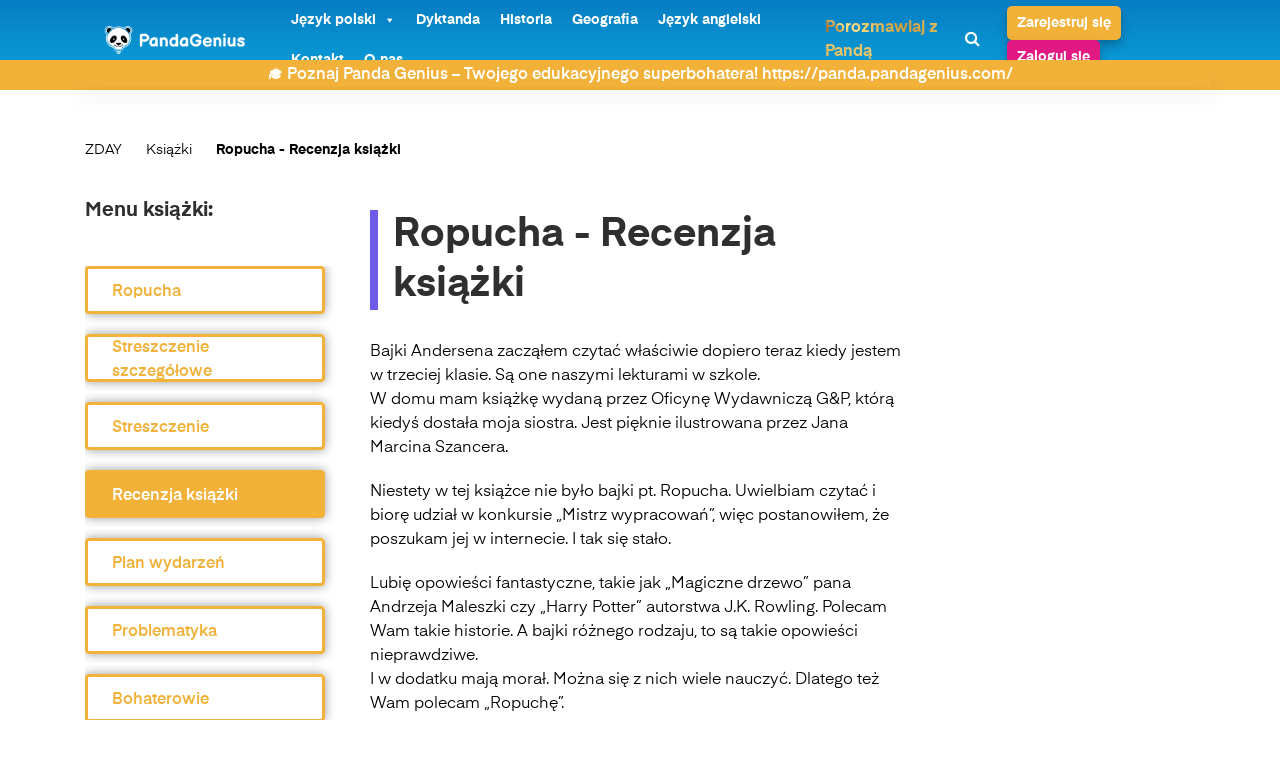

--- FILE ---
content_type: text/html; charset=UTF-8
request_url: https://dyktanda.pl/ksiazki/ropucha/recenzja-ksiazki/
body_size: 33825
content:
<!DOCTYPE html>
<html lang="pl-PL">
<head><meta charset="UTF-8"><script>if(navigator.userAgent.match(/MSIE|Internet Explorer/i)||navigator.userAgent.match(/Trident\/7\..*?rv:11/i)){var href=document.location.href;if(!href.match(/[?&]nowprocket/)){if(href.indexOf("?")==-1){if(href.indexOf("#")==-1){document.location.href=href+"?nowprocket=1"}else{document.location.href=href.replace("#","?nowprocket=1#")}}else{if(href.indexOf("#")==-1){document.location.href=href+"&nowprocket=1"}else{document.location.href=href.replace("#","&nowprocket=1#")}}}}</script><script>(()=>{class RocketLazyLoadScripts{constructor(){this.v="1.2.6",this.triggerEvents=["keydown","mousedown","mousemove","touchmove","touchstart","touchend","wheel"],this.userEventHandler=this.t.bind(this),this.touchStartHandler=this.i.bind(this),this.touchMoveHandler=this.o.bind(this),this.touchEndHandler=this.h.bind(this),this.clickHandler=this.u.bind(this),this.interceptedClicks=[],this.interceptedClickListeners=[],this.l(this),window.addEventListener("pageshow",(t=>{this.persisted=t.persisted,this.everythingLoaded&&this.m()})),this.CSPIssue=sessionStorage.getItem("rocketCSPIssue"),document.addEventListener("securitypolicyviolation",(t=>{this.CSPIssue||"script-src-elem"!==t.violatedDirective||"data"!==t.blockedURI||(this.CSPIssue=!0,sessionStorage.setItem("rocketCSPIssue",!0))})),document.addEventListener("DOMContentLoaded",(()=>{this.k()})),this.delayedScripts={normal:[],async:[],defer:[]},this.trash=[],this.allJQueries=[]}p(t){document.hidden?t.t():(this.triggerEvents.forEach((e=>window.addEventListener(e,t.userEventHandler,{passive:!0}))),window.addEventListener("touchstart",t.touchStartHandler,{passive:!0}),window.addEventListener("mousedown",t.touchStartHandler),document.addEventListener("visibilitychange",t.userEventHandler))}_(){this.triggerEvents.forEach((t=>window.removeEventListener(t,this.userEventHandler,{passive:!0}))),document.removeEventListener("visibilitychange",this.userEventHandler)}i(t){"HTML"!==t.target.tagName&&(window.addEventListener("touchend",this.touchEndHandler),window.addEventListener("mouseup",this.touchEndHandler),window.addEventListener("touchmove",this.touchMoveHandler,{passive:!0}),window.addEventListener("mousemove",this.touchMoveHandler),t.target.addEventListener("click",this.clickHandler),this.L(t.target,!0),this.S(t.target,"onclick","rocket-onclick"),this.C())}o(t){window.removeEventListener("touchend",this.touchEndHandler),window.removeEventListener("mouseup",this.touchEndHandler),window.removeEventListener("touchmove",this.touchMoveHandler,{passive:!0}),window.removeEventListener("mousemove",this.touchMoveHandler),t.target.removeEventListener("click",this.clickHandler),this.L(t.target,!1),this.S(t.target,"rocket-onclick","onclick"),this.M()}h(){window.removeEventListener("touchend",this.touchEndHandler),window.removeEventListener("mouseup",this.touchEndHandler),window.removeEventListener("touchmove",this.touchMoveHandler,{passive:!0}),window.removeEventListener("mousemove",this.touchMoveHandler)}u(t){t.target.removeEventListener("click",this.clickHandler),this.L(t.target,!1),this.S(t.target,"rocket-onclick","onclick"),this.interceptedClicks.push(t),t.preventDefault(),t.stopPropagation(),t.stopImmediatePropagation(),this.M()}O(){window.removeEventListener("touchstart",this.touchStartHandler,{passive:!0}),window.removeEventListener("mousedown",this.touchStartHandler),this.interceptedClicks.forEach((t=>{t.target.dispatchEvent(new MouseEvent("click",{view:t.view,bubbles:!0,cancelable:!0}))}))}l(t){EventTarget.prototype.addEventListenerWPRocketBase=EventTarget.prototype.addEventListener,EventTarget.prototype.addEventListener=function(e,i,o){"click"!==e||t.windowLoaded||i===t.clickHandler||t.interceptedClickListeners.push({target:this,func:i,options:o}),(this||window).addEventListenerWPRocketBase(e,i,o)}}L(t,e){this.interceptedClickListeners.forEach((i=>{i.target===t&&(e?t.removeEventListener("click",i.func,i.options):t.addEventListener("click",i.func,i.options))})),t.parentNode!==document.documentElement&&this.L(t.parentNode,e)}D(){return new Promise((t=>{this.P?this.M=t:t()}))}C(){this.P=!0}M(){this.P=!1}S(t,e,i){t.hasAttribute&&t.hasAttribute(e)&&(event.target.setAttribute(i,event.target.getAttribute(e)),event.target.removeAttribute(e))}t(){this._(this),"loading"===document.readyState?document.addEventListener("DOMContentLoaded",this.R.bind(this)):this.R()}k(){let t=[];document.querySelectorAll("script[type=rocketlazyloadscript][data-rocket-src]").forEach((e=>{let i=e.getAttribute("data-rocket-src");if(i&&!i.startsWith("data:")){0===i.indexOf("//")&&(i=location.protocol+i);try{const o=new URL(i).origin;o!==location.origin&&t.push({src:o,crossOrigin:e.crossOrigin||"module"===e.getAttribute("data-rocket-type")})}catch(t){}}})),t=[...new Map(t.map((t=>[JSON.stringify(t),t]))).values()],this.T(t,"preconnect")}async R(){this.lastBreath=Date.now(),this.j(this),this.F(this),this.I(),this.W(),this.q(),await this.A(this.delayedScripts.normal),await this.A(this.delayedScripts.defer),await this.A(this.delayedScripts.async);try{await this.U(),await this.H(this),await this.J()}catch(t){console.error(t)}window.dispatchEvent(new Event("rocket-allScriptsLoaded")),this.everythingLoaded=!0,this.D().then((()=>{this.O()})),this.N()}W(){document.querySelectorAll("script[type=rocketlazyloadscript]").forEach((t=>{t.hasAttribute("data-rocket-src")?t.hasAttribute("async")&&!1!==t.async?this.delayedScripts.async.push(t):t.hasAttribute("defer")&&!1!==t.defer||"module"===t.getAttribute("data-rocket-type")?this.delayedScripts.defer.push(t):this.delayedScripts.normal.push(t):this.delayedScripts.normal.push(t)}))}async B(t){if(await this.G(),!0!==t.noModule||!("noModule"in HTMLScriptElement.prototype))return new Promise((e=>{let i;function o(){(i||t).setAttribute("data-rocket-status","executed"),e()}try{if(navigator.userAgent.indexOf("Firefox/")>0||""===navigator.vendor||this.CSPIssue)i=document.createElement("script"),[...t.attributes].forEach((t=>{let e=t.nodeName;"type"!==e&&("data-rocket-type"===e&&(e="type"),"data-rocket-src"===e&&(e="src"),i.setAttribute(e,t.nodeValue))})),t.text&&(i.text=t.text),i.hasAttribute("src")?(i.addEventListener("load",o),i.addEventListener("error",(function(){i.setAttribute("data-rocket-status","failed-network"),e()})),setTimeout((()=>{i.isConnected||e()}),1)):(i.text=t.text,o()),t.parentNode.replaceChild(i,t);else{const i=t.getAttribute("data-rocket-type"),s=t.getAttribute("data-rocket-src");i?(t.type=i,t.removeAttribute("data-rocket-type")):t.removeAttribute("type"),t.addEventListener("load",o),t.addEventListener("error",(i=>{this.CSPIssue&&i.target.src.startsWith("data:")?(console.log("WPRocket: data-uri blocked by CSP -> fallback"),t.removeAttribute("src"),this.B(t).then(e)):(t.setAttribute("data-rocket-status","failed-network"),e())})),s?(t.removeAttribute("data-rocket-src"),t.src=s):t.src="data:text/javascript;base64,"+window.btoa(unescape(encodeURIComponent(t.text)))}}catch(i){t.setAttribute("data-rocket-status","failed-transform"),e()}}));t.setAttribute("data-rocket-status","skipped")}async A(t){const e=t.shift();return e&&e.isConnected?(await this.B(e),this.A(t)):Promise.resolve()}q(){this.T([...this.delayedScripts.normal,...this.delayedScripts.defer,...this.delayedScripts.async],"preload")}T(t,e){var i=document.createDocumentFragment();t.forEach((t=>{const o=t.getAttribute&&t.getAttribute("data-rocket-src")||t.src;if(o&&!o.startsWith("data:")){const s=document.createElement("link");s.href=o,s.rel=e,"preconnect"!==e&&(s.as="script"),t.getAttribute&&"module"===t.getAttribute("data-rocket-type")&&(s.crossOrigin=!0),t.crossOrigin&&(s.crossOrigin=t.crossOrigin),t.integrity&&(s.integrity=t.integrity),i.appendChild(s),this.trash.push(s)}})),document.head.appendChild(i)}j(t){let e={};function i(i,o){return e[o].eventsToRewrite.indexOf(i)>=0&&!t.everythingLoaded?"rocket-"+i:i}function o(t,o){!function(t){e[t]||(e[t]={originalFunctions:{add:t.addEventListener,remove:t.removeEventListener},eventsToRewrite:[]},t.addEventListener=function(){arguments[0]=i(arguments[0],t),e[t].originalFunctions.add.apply(t,arguments)},t.removeEventListener=function(){arguments[0]=i(arguments[0],t),e[t].originalFunctions.remove.apply(t,arguments)})}(t),e[t].eventsToRewrite.push(o)}function s(e,i){let o=e[i];e[i]=null,Object.defineProperty(e,i,{get:()=>o||function(){},set(s){t.everythingLoaded?o=s:e["rocket"+i]=o=s}})}o(document,"DOMContentLoaded"),o(window,"DOMContentLoaded"),o(window,"load"),o(window,"pageshow"),o(document,"readystatechange"),s(document,"onreadystatechange"),s(window,"onload"),s(window,"onpageshow");try{Object.defineProperty(document,"readyState",{get:()=>t.rocketReadyState,set(e){t.rocketReadyState=e},configurable:!0}),document.readyState="loading"}catch(t){console.log("WPRocket DJE readyState conflict, bypassing")}}F(t){let e;function i(e){return t.everythingLoaded?e:e.split(" ").map((t=>"load"===t||0===t.indexOf("load.")?"rocket-jquery-load":t)).join(" ")}function o(o){function s(t){const e=o.fn[t];o.fn[t]=o.fn.init.prototype[t]=function(){return this[0]===window&&("string"==typeof arguments[0]||arguments[0]instanceof String?arguments[0]=i(arguments[0]):"object"==typeof arguments[0]&&Object.keys(arguments[0]).forEach((t=>{const e=arguments[0][t];delete arguments[0][t],arguments[0][i(t)]=e}))),e.apply(this,arguments),this}}o&&o.fn&&!t.allJQueries.includes(o)&&(o.fn.ready=o.fn.init.prototype.ready=function(e){return t.domReadyFired?e.bind(document)(o):document.addEventListener("rocket-DOMContentLoaded",(()=>e.bind(document)(o))),o([])},s("on"),s("one"),t.allJQueries.push(o)),e=o}o(window.jQuery),Object.defineProperty(window,"jQuery",{get:()=>e,set(t){o(t)}})}async H(t){const e=document.querySelector("script[data-webpack]");e&&(await async function(){return new Promise((t=>{e.addEventListener("load",t),e.addEventListener("error",t)}))}(),await t.K(),await t.H(t))}async U(){this.domReadyFired=!0;try{document.readyState="interactive"}catch(t){}await this.G(),document.dispatchEvent(new Event("rocket-readystatechange")),await this.G(),document.rocketonreadystatechange&&document.rocketonreadystatechange(),await this.G(),document.dispatchEvent(new Event("rocket-DOMContentLoaded")),await this.G(),window.dispatchEvent(new Event("rocket-DOMContentLoaded"))}async J(){try{document.readyState="complete"}catch(t){}await this.G(),document.dispatchEvent(new Event("rocket-readystatechange")),await this.G(),document.rocketonreadystatechange&&document.rocketonreadystatechange(),await this.G(),window.dispatchEvent(new Event("rocket-load")),await this.G(),window.rocketonload&&window.rocketonload(),await this.G(),this.allJQueries.forEach((t=>t(window).trigger("rocket-jquery-load"))),await this.G();const t=new Event("rocket-pageshow");t.persisted=this.persisted,window.dispatchEvent(t),await this.G(),window.rocketonpageshow&&window.rocketonpageshow({persisted:this.persisted}),this.windowLoaded=!0}m(){document.onreadystatechange&&document.onreadystatechange(),window.onload&&window.onload(),window.onpageshow&&window.onpageshow({persisted:this.persisted})}I(){const t=new Map;document.write=document.writeln=function(e){const i=document.currentScript;i||console.error("WPRocket unable to document.write this: "+e);const o=document.createRange(),s=i.parentElement;let n=t.get(i);void 0===n&&(n=i.nextSibling,t.set(i,n));const c=document.createDocumentFragment();o.setStart(c,0),c.appendChild(o.createContextualFragment(e)),s.insertBefore(c,n)}}async G(){Date.now()-this.lastBreath>45&&(await this.K(),this.lastBreath=Date.now())}async K(){return document.hidden?new Promise((t=>setTimeout(t))):new Promise((t=>requestAnimationFrame(t)))}N(){this.trash.forEach((t=>t.remove()))}static run(){const t=new RocketLazyLoadScripts;t.p(t)}}RocketLazyLoadScripts.run()})();</script>
    
    <meta http-equiv="X-UA-Compatible" content="IE=edge">
    <meta name="viewport" content="width=device-width, initial-scale=1.0">
	
    <title>
	Recenzja książki	
	
	</title>
	<!-- Google Tag Manager -->
<script type="rocketlazyloadscript">(function(w,d,s,l,i){w[l]=w[l]||[];w[l].push({'gtm.start':new Date().getTime(),event:'gtm.js'});var f=d.getElementsByTagName(s)[0],
j=d.createElement(s),dl=l!='dataLayer'?'&l='+l:'';j.async=true;j.src=
'https://www.googletagmanager.com/gtm.js?id='+i+dl;f.parentNode.insertBefore(j,f);
})(window,document,'script','dataLayer','GTM-WQZL4PC');</script>
<!-- End Google Tag Manager -->
	<script type="rocketlazyloadscript" data-minify="1" data-rocket-src="https://dyktanda.pl/wp-content/cache/min/1/ajax/libs/jquery/3.7.0/jquery.min.js?ver=1751631043" defer></script>
    <meta name='robots' content='index, follow, max-image-preview:large, max-snippet:-1, max-video-preview:-1' />

	<!-- This site is optimized with the Yoast SEO plugin v23.1 - https://yoast.com/wordpress/plugins/seo/ -->
	<meta name="description" content="Ropucha Hans Christian Andersen. Recenzja książki oraz szczegółowy plan wydarzeń, dostępne są na naszej stronie, kliknij, by zyskać dostęp do wiedzy!" />
	<link rel="canonical" href="https://dyktanda.pl/ksiazki/ropucha/recenzja-ksiazki/" />
	<meta property="og:locale" content="pl_PL" />
	<meta property="og:type" content="article" />
	<meta property="og:title" content="Ropucha - Hans Christian Andersen - Recenzja książki" />
	<meta property="og:description" content="Ropucha Hans Christian Andersen. Recenzja książki oraz szczegółowy plan wydarzeń, dostępne są na naszej stronie, kliknij, by zyskać dostęp do wiedzy!" />
	<meta property="og:url" content="https://dyktanda.pl/ksiazki/ropucha/recenzja-ksiazki/" />
	<meta property="og:site_name" content="Dyktanda | Dyktanda Online i Dyktando - Dyktanda.pl" />
	<meta property="article:modified_time" content="2024-05-28T15:44:50+00:00" />
	<meta name="twitter:card" content="summary_large_image" />
	<meta name="twitter:title" content="Ropucha - Hans Christian Andersen - Recenzja książki" />
	<meta name="twitter:label1" content="Szacowany czas czytania" />
	<meta name="twitter:data1" content="2 minuty" />
	<script type="application/ld+json" class="yoast-schema-graph">{"@context":"https://schema.org","@graph":[{"@type":"WebPage","@id":"https://dyktanda.pl/ksiazki/ropucha/recenzja-ksiazki/","url":"https://dyktanda.pl/ksiazki/ropucha/recenzja-ksiazki/","name":"Recenzja książki","isPartOf":{"@id":"https://dyktanda.pl/#website"},"datePublished":"2024-05-28T14:50:44+00:00","dateModified":"2024-05-28T15:44:50+00:00","description":"Ropucha Hans Christian Andersen. Recenzja książki oraz szczegółowy plan wydarzeń, dostępne są na naszej stronie, kliknij, by zyskać dostęp do wiedzy!","breadcrumb":{"@id":"https://dyktanda.pl/ksiazki/ropucha/recenzja-ksiazki/#breadcrumb"},"inLanguage":"pl-PL","potentialAction":[{"@type":"ReadAction","target":["https://dyktanda.pl/ksiazki/ropucha/recenzja-ksiazki/"]}]},{"@type":"BreadcrumbList","@id":"https://dyktanda.pl/ksiazki/ropucha/recenzja-ksiazki/#breadcrumb","itemListElement":[{"@type":"ListItem","position":1,"name":"Strona główna","item":"https://dyktanda.pl/"},{"@type":"ListItem","position":2,"name":"Książki","item":"https://dyktanda.pl/ksiazki/"},{"@type":"ListItem","position":3,"name":"Ropucha","item":"https://dyktanda.pl/ksiazki/ropucha/"},{"@type":"ListItem","position":4,"name":"Recenzja książki"}]},{"@type":"WebSite","@id":"https://dyktanda.pl/#website","url":"https://dyktanda.pl/","name":"Dyktanda | Dyktanda Online i Dyktando - Dyktanda.pl","description":"","potentialAction":[{"@type":"SearchAction","target":{"@type":"EntryPoint","urlTemplate":"https://dyktanda.pl/?s={search_term_string}"},"query-input":"required name=search_term_string"}],"inLanguage":"pl-PL"}]}</script>
	<!-- / Yoast SEO plugin. -->



<link rel="alternate" type="application/rss+xml" title="Dyktanda | Dyktanda Online i Dyktando - Dyktanda.pl &raquo; Recenzja książki Kanał z komentarzami" href="https://dyktanda.pl/ksiazki/ropucha/recenzja-ksiazki/feed/" />
<link rel="alternate" title="oEmbed (JSON)" type="application/json+oembed" href="https://dyktanda.pl/wp-json/oembed/1.0/embed?url=https%3A%2F%2Fdyktanda.pl%2Fksiazki%2Fropucha%2Frecenzja-ksiazki%2F" />
<link rel="alternate" title="oEmbed (XML)" type="text/xml+oembed" href="https://dyktanda.pl/wp-json/oembed/1.0/embed?url=https%3A%2F%2Fdyktanda.pl%2Fksiazki%2Fropucha%2Frecenzja-ksiazki%2F&#038;format=xml" />
<style id='wp-img-auto-sizes-contain-inline-css' type='text/css'>
img:is([sizes=auto i],[sizes^="auto," i]){contain-intrinsic-size:3000px 1500px}
/*# sourceURL=wp-img-auto-sizes-contain-inline-css */
</style>
<style id='wp-emoji-styles-inline-css' type='text/css'>

	img.wp-smiley, img.emoji {
		display: inline !important;
		border: none !important;
		box-shadow: none !important;
		height: 1em !important;
		width: 1em !important;
		margin: 0 0.07em !important;
		vertical-align: -0.1em !important;
		background: none !important;
		padding: 0 !important;
	}
/*# sourceURL=wp-emoji-styles-inline-css */
</style>
<style id='wp-block-library-inline-css' type='text/css'>
:root{--wp-block-synced-color:#7a00df;--wp-block-synced-color--rgb:122,0,223;--wp-bound-block-color:var(--wp-block-synced-color);--wp-editor-canvas-background:#ddd;--wp-admin-theme-color:#007cba;--wp-admin-theme-color--rgb:0,124,186;--wp-admin-theme-color-darker-10:#006ba1;--wp-admin-theme-color-darker-10--rgb:0,107,160.5;--wp-admin-theme-color-darker-20:#005a87;--wp-admin-theme-color-darker-20--rgb:0,90,135;--wp-admin-border-width-focus:2px}@media (min-resolution:192dpi){:root{--wp-admin-border-width-focus:1.5px}}.wp-element-button{cursor:pointer}:root .has-very-light-gray-background-color{background-color:#eee}:root .has-very-dark-gray-background-color{background-color:#313131}:root .has-very-light-gray-color{color:#eee}:root .has-very-dark-gray-color{color:#313131}:root .has-vivid-green-cyan-to-vivid-cyan-blue-gradient-background{background:linear-gradient(135deg,#00d084,#0693e3)}:root .has-purple-crush-gradient-background{background:linear-gradient(135deg,#34e2e4,#4721fb 50%,#ab1dfe)}:root .has-hazy-dawn-gradient-background{background:linear-gradient(135deg,#faaca8,#dad0ec)}:root .has-subdued-olive-gradient-background{background:linear-gradient(135deg,#fafae1,#67a671)}:root .has-atomic-cream-gradient-background{background:linear-gradient(135deg,#fdd79a,#004a59)}:root .has-nightshade-gradient-background{background:linear-gradient(135deg,#330968,#31cdcf)}:root .has-midnight-gradient-background{background:linear-gradient(135deg,#020381,#2874fc)}:root{--wp--preset--font-size--normal:16px;--wp--preset--font-size--huge:42px}.has-regular-font-size{font-size:1em}.has-larger-font-size{font-size:2.625em}.has-normal-font-size{font-size:var(--wp--preset--font-size--normal)}.has-huge-font-size{font-size:var(--wp--preset--font-size--huge)}.has-text-align-center{text-align:center}.has-text-align-left{text-align:left}.has-text-align-right{text-align:right}.has-fit-text{white-space:nowrap!important}#end-resizable-editor-section{display:none}.aligncenter{clear:both}.items-justified-left{justify-content:flex-start}.items-justified-center{justify-content:center}.items-justified-right{justify-content:flex-end}.items-justified-space-between{justify-content:space-between}.screen-reader-text{border:0;clip-path:inset(50%);height:1px;margin:-1px;overflow:hidden;padding:0;position:absolute;width:1px;word-wrap:normal!important}.screen-reader-text:focus{background-color:#ddd;clip-path:none;color:#444;display:block;font-size:1em;height:auto;left:5px;line-height:normal;padding:15px 23px 14px;text-decoration:none;top:5px;width:auto;z-index:100000}html :where(.has-border-color){border-style:solid}html :where([style*=border-top-color]){border-top-style:solid}html :where([style*=border-right-color]){border-right-style:solid}html :where([style*=border-bottom-color]){border-bottom-style:solid}html :where([style*=border-left-color]){border-left-style:solid}html :where([style*=border-width]){border-style:solid}html :where([style*=border-top-width]){border-top-style:solid}html :where([style*=border-right-width]){border-right-style:solid}html :where([style*=border-bottom-width]){border-bottom-style:solid}html :where([style*=border-left-width]){border-left-style:solid}html :where(img[class*=wp-image-]){height:auto;max-width:100%}:where(figure){margin:0 0 1em}html :where(.is-position-sticky){--wp-admin--admin-bar--position-offset:var(--wp-admin--admin-bar--height,0px)}@media screen and (max-width:600px){html :where(.is-position-sticky){--wp-admin--admin-bar--position-offset:0px}}

/*# sourceURL=wp-block-library-inline-css */
</style><style id='global-styles-inline-css' type='text/css'>
:root{--wp--preset--aspect-ratio--square: 1;--wp--preset--aspect-ratio--4-3: 4/3;--wp--preset--aspect-ratio--3-4: 3/4;--wp--preset--aspect-ratio--3-2: 3/2;--wp--preset--aspect-ratio--2-3: 2/3;--wp--preset--aspect-ratio--16-9: 16/9;--wp--preset--aspect-ratio--9-16: 9/16;--wp--preset--color--black: #000000;--wp--preset--color--cyan-bluish-gray: #abb8c3;--wp--preset--color--white: #ffffff;--wp--preset--color--pale-pink: #f78da7;--wp--preset--color--vivid-red: #cf2e2e;--wp--preset--color--luminous-vivid-orange: #ff6900;--wp--preset--color--luminous-vivid-amber: #fcb900;--wp--preset--color--light-green-cyan: #7bdcb5;--wp--preset--color--vivid-green-cyan: #00d084;--wp--preset--color--pale-cyan-blue: #8ed1fc;--wp--preset--color--vivid-cyan-blue: #0693e3;--wp--preset--color--vivid-purple: #9b51e0;--wp--preset--gradient--vivid-cyan-blue-to-vivid-purple: linear-gradient(135deg,rgb(6,147,227) 0%,rgb(155,81,224) 100%);--wp--preset--gradient--light-green-cyan-to-vivid-green-cyan: linear-gradient(135deg,rgb(122,220,180) 0%,rgb(0,208,130) 100%);--wp--preset--gradient--luminous-vivid-amber-to-luminous-vivid-orange: linear-gradient(135deg,rgb(252,185,0) 0%,rgb(255,105,0) 100%);--wp--preset--gradient--luminous-vivid-orange-to-vivid-red: linear-gradient(135deg,rgb(255,105,0) 0%,rgb(207,46,46) 100%);--wp--preset--gradient--very-light-gray-to-cyan-bluish-gray: linear-gradient(135deg,rgb(238,238,238) 0%,rgb(169,184,195) 100%);--wp--preset--gradient--cool-to-warm-spectrum: linear-gradient(135deg,rgb(74,234,220) 0%,rgb(151,120,209) 20%,rgb(207,42,186) 40%,rgb(238,44,130) 60%,rgb(251,105,98) 80%,rgb(254,248,76) 100%);--wp--preset--gradient--blush-light-purple: linear-gradient(135deg,rgb(255,206,236) 0%,rgb(152,150,240) 100%);--wp--preset--gradient--blush-bordeaux: linear-gradient(135deg,rgb(254,205,165) 0%,rgb(254,45,45) 50%,rgb(107,0,62) 100%);--wp--preset--gradient--luminous-dusk: linear-gradient(135deg,rgb(255,203,112) 0%,rgb(199,81,192) 50%,rgb(65,88,208) 100%);--wp--preset--gradient--pale-ocean: linear-gradient(135deg,rgb(255,245,203) 0%,rgb(182,227,212) 50%,rgb(51,167,181) 100%);--wp--preset--gradient--electric-grass: linear-gradient(135deg,rgb(202,248,128) 0%,rgb(113,206,126) 100%);--wp--preset--gradient--midnight: linear-gradient(135deg,rgb(2,3,129) 0%,rgb(40,116,252) 100%);--wp--preset--font-size--small: 13px;--wp--preset--font-size--medium: 20px;--wp--preset--font-size--large: 36px;--wp--preset--font-size--x-large: 42px;--wp--preset--spacing--20: 0.44rem;--wp--preset--spacing--30: 0.67rem;--wp--preset--spacing--40: 1rem;--wp--preset--spacing--50: 1.5rem;--wp--preset--spacing--60: 2.25rem;--wp--preset--spacing--70: 3.38rem;--wp--preset--spacing--80: 5.06rem;--wp--preset--shadow--natural: 6px 6px 9px rgba(0, 0, 0, 0.2);--wp--preset--shadow--deep: 12px 12px 50px rgba(0, 0, 0, 0.4);--wp--preset--shadow--sharp: 6px 6px 0px rgba(0, 0, 0, 0.2);--wp--preset--shadow--outlined: 6px 6px 0px -3px rgb(255, 255, 255), 6px 6px rgb(0, 0, 0);--wp--preset--shadow--crisp: 6px 6px 0px rgb(0, 0, 0);}:where(.is-layout-flex){gap: 0.5em;}:where(.is-layout-grid){gap: 0.5em;}body .is-layout-flex{display: flex;}.is-layout-flex{flex-wrap: wrap;align-items: center;}.is-layout-flex > :is(*, div){margin: 0;}body .is-layout-grid{display: grid;}.is-layout-grid > :is(*, div){margin: 0;}:where(.wp-block-columns.is-layout-flex){gap: 2em;}:where(.wp-block-columns.is-layout-grid){gap: 2em;}:where(.wp-block-post-template.is-layout-flex){gap: 1.25em;}:where(.wp-block-post-template.is-layout-grid){gap: 1.25em;}.has-black-color{color: var(--wp--preset--color--black) !important;}.has-cyan-bluish-gray-color{color: var(--wp--preset--color--cyan-bluish-gray) !important;}.has-white-color{color: var(--wp--preset--color--white) !important;}.has-pale-pink-color{color: var(--wp--preset--color--pale-pink) !important;}.has-vivid-red-color{color: var(--wp--preset--color--vivid-red) !important;}.has-luminous-vivid-orange-color{color: var(--wp--preset--color--luminous-vivid-orange) !important;}.has-luminous-vivid-amber-color{color: var(--wp--preset--color--luminous-vivid-amber) !important;}.has-light-green-cyan-color{color: var(--wp--preset--color--light-green-cyan) !important;}.has-vivid-green-cyan-color{color: var(--wp--preset--color--vivid-green-cyan) !important;}.has-pale-cyan-blue-color{color: var(--wp--preset--color--pale-cyan-blue) !important;}.has-vivid-cyan-blue-color{color: var(--wp--preset--color--vivid-cyan-blue) !important;}.has-vivid-purple-color{color: var(--wp--preset--color--vivid-purple) !important;}.has-black-background-color{background-color: var(--wp--preset--color--black) !important;}.has-cyan-bluish-gray-background-color{background-color: var(--wp--preset--color--cyan-bluish-gray) !important;}.has-white-background-color{background-color: var(--wp--preset--color--white) !important;}.has-pale-pink-background-color{background-color: var(--wp--preset--color--pale-pink) !important;}.has-vivid-red-background-color{background-color: var(--wp--preset--color--vivid-red) !important;}.has-luminous-vivid-orange-background-color{background-color: var(--wp--preset--color--luminous-vivid-orange) !important;}.has-luminous-vivid-amber-background-color{background-color: var(--wp--preset--color--luminous-vivid-amber) !important;}.has-light-green-cyan-background-color{background-color: var(--wp--preset--color--light-green-cyan) !important;}.has-vivid-green-cyan-background-color{background-color: var(--wp--preset--color--vivid-green-cyan) !important;}.has-pale-cyan-blue-background-color{background-color: var(--wp--preset--color--pale-cyan-blue) !important;}.has-vivid-cyan-blue-background-color{background-color: var(--wp--preset--color--vivid-cyan-blue) !important;}.has-vivid-purple-background-color{background-color: var(--wp--preset--color--vivid-purple) !important;}.has-black-border-color{border-color: var(--wp--preset--color--black) !important;}.has-cyan-bluish-gray-border-color{border-color: var(--wp--preset--color--cyan-bluish-gray) !important;}.has-white-border-color{border-color: var(--wp--preset--color--white) !important;}.has-pale-pink-border-color{border-color: var(--wp--preset--color--pale-pink) !important;}.has-vivid-red-border-color{border-color: var(--wp--preset--color--vivid-red) !important;}.has-luminous-vivid-orange-border-color{border-color: var(--wp--preset--color--luminous-vivid-orange) !important;}.has-luminous-vivid-amber-border-color{border-color: var(--wp--preset--color--luminous-vivid-amber) !important;}.has-light-green-cyan-border-color{border-color: var(--wp--preset--color--light-green-cyan) !important;}.has-vivid-green-cyan-border-color{border-color: var(--wp--preset--color--vivid-green-cyan) !important;}.has-pale-cyan-blue-border-color{border-color: var(--wp--preset--color--pale-cyan-blue) !important;}.has-vivid-cyan-blue-border-color{border-color: var(--wp--preset--color--vivid-cyan-blue) !important;}.has-vivid-purple-border-color{border-color: var(--wp--preset--color--vivid-purple) !important;}.has-vivid-cyan-blue-to-vivid-purple-gradient-background{background: var(--wp--preset--gradient--vivid-cyan-blue-to-vivid-purple) !important;}.has-light-green-cyan-to-vivid-green-cyan-gradient-background{background: var(--wp--preset--gradient--light-green-cyan-to-vivid-green-cyan) !important;}.has-luminous-vivid-amber-to-luminous-vivid-orange-gradient-background{background: var(--wp--preset--gradient--luminous-vivid-amber-to-luminous-vivid-orange) !important;}.has-luminous-vivid-orange-to-vivid-red-gradient-background{background: var(--wp--preset--gradient--luminous-vivid-orange-to-vivid-red) !important;}.has-very-light-gray-to-cyan-bluish-gray-gradient-background{background: var(--wp--preset--gradient--very-light-gray-to-cyan-bluish-gray) !important;}.has-cool-to-warm-spectrum-gradient-background{background: var(--wp--preset--gradient--cool-to-warm-spectrum) !important;}.has-blush-light-purple-gradient-background{background: var(--wp--preset--gradient--blush-light-purple) !important;}.has-blush-bordeaux-gradient-background{background: var(--wp--preset--gradient--blush-bordeaux) !important;}.has-luminous-dusk-gradient-background{background: var(--wp--preset--gradient--luminous-dusk) !important;}.has-pale-ocean-gradient-background{background: var(--wp--preset--gradient--pale-ocean) !important;}.has-electric-grass-gradient-background{background: var(--wp--preset--gradient--electric-grass) !important;}.has-midnight-gradient-background{background: var(--wp--preset--gradient--midnight) !important;}.has-small-font-size{font-size: var(--wp--preset--font-size--small) !important;}.has-medium-font-size{font-size: var(--wp--preset--font-size--medium) !important;}.has-large-font-size{font-size: var(--wp--preset--font-size--large) !important;}.has-x-large-font-size{font-size: var(--wp--preset--font-size--x-large) !important;}
/*# sourceURL=global-styles-inline-css */
</style>

<style id='classic-theme-styles-inline-css' type='text/css'>
/*! This file is auto-generated */
.wp-block-button__link{color:#fff;background-color:#32373c;border-radius:9999px;box-shadow:none;text-decoration:none;padding:calc(.667em + 2px) calc(1.333em + 2px);font-size:1.125em}.wp-block-file__button{background:#32373c;color:#fff;text-decoration:none}
/*# sourceURL=/wp-includes/css/classic-themes.min.css */
</style>
<link data-minify="1" rel='stylesheet' id='megamenu-css' href='https://dyktanda.pl/wp-content/cache/min/1/wp-content/uploads/maxmegamenu/style.css?ver=1751631043' type='text/css' media='all' />
<link data-minify="1" rel='stylesheet' id='dashicons-css' href='https://dyktanda.pl/wp-content/cache/min/1/wp-includes/css/dashicons.min.css?ver=1751631043' type='text/css' media='all' />
<link data-minify="1" rel='stylesheet' id='megamenu-genericons-css' href='https://dyktanda.pl/wp-content/cache/min/1/wp-content/plugins/megamenu-pro/icons/genericons/genericons/genericons.css?ver=1751631043' type='text/css' media='all' />
<link data-minify="1" rel='stylesheet' id='megamenu-fontawesome-css' href='https://dyktanda.pl/wp-content/cache/min/1/wp-content/plugins/megamenu-pro/icons/fontawesome/css/font-awesome.min.css?ver=1751631043' type='text/css' media='all' />
<link data-minify="1" rel='stylesheet' id='megamenu-fontawesome5-css' href='https://dyktanda.pl/wp-content/cache/min/1/wp-content/plugins/megamenu-pro/icons/fontawesome5/css/all.min.css?ver=1751631043' type='text/css' media='all' />
<link data-minify="1" rel='stylesheet' id='dyktandaCSS-css' href='https://dyktanda.pl/wp-content/cache/background-css/dyktanda.pl/wp-content/cache/min/1/wp-content/themes/dyktanda/assets/js/main.css?ver=1751631043&wpr_t=1768355811' type='text/css' media='all' />
<link data-minify="1" rel='stylesheet' id='sib-front-css-css' href='https://dyktanda.pl/wp-content/cache/background-css/dyktanda.pl/wp-content/cache/min/1/wp-content/plugins/mailin/css/mailin-front.css?ver=1751631043&wpr_t=1768355811' type='text/css' media='all' />
<script type="rocketlazyloadscript" data-rocket-type="text/javascript" data-rocket-src="//dyktanda.pl/wp-includes/js/jquery/jquery.min.js?ver=3.7.1" id="jquery-core-js" defer></script>
<script type="rocketlazyloadscript" data-rocket-type="text/javascript" data-rocket-src="//dyktanda.pl/wp-includes/js/jquery/jquery-migrate.min.js?ver=3.4.1" id="jquery-migrate-js" defer></script>
<script type="text/javascript" id="sib-front-js-js-extra">
/* <![CDATA[ */
var sibErrMsg = {"invalidMail":"Please fill out valid email address","requiredField":"Please fill out required fields","invalidDateFormat":"Please fill out valid date format","invalidSMSFormat":"Please fill out valid phone number"};
var ajax_sib_front_object = {"ajax_url":"https://dyktanda.pl/wp-admin/admin-ajax.php","ajax_nonce":"5a7f51ecfb","flag_url":"https://dyktanda.pl/wp-content/plugins/mailin/img/flags/"};
//# sourceURL=sib-front-js-js-extra
/* ]]> */
</script>
<script type="rocketlazyloadscript" data-minify="1" data-rocket-type="text/javascript" data-rocket-src="https://dyktanda.pl/wp-content/cache/min/1/wp-content/plugins/mailin/js/mailin-front.js?ver=1751631043" id="sib-front-js-js" defer></script>
<link rel="https://api.w.org/" href="https://dyktanda.pl/wp-json/" /><link rel="alternate" title="JSON" type="application/json" href="https://dyktanda.pl/wp-json/wp/v2/ksiki/102442" /><link rel="EditURI" type="application/rsd+xml" title="RSD" href="https://dyktanda.pl/xmlrpc.php?rsd" />
<link rel='shortlink' href='https://dyktanda.pl/?p=102442' />
<!-- start Simple Custom CSS and JS -->
<style type="text/css">
#dpl-about {
	--dpl-blue: #3f51b5;
	--dpl-cyan: #2ac8ff;
	--dpl-lightblue: #e3f2fd;
	--dpl-indigo: #2979ff;
	--dpl-gold: #ffd54f;
	--dpl-light: #f8f9fa;
	--dpl-white: #fff;
	font-family: -apple-system, BlinkMacSystemFont, 'Segoe UI', Roboto, sans-serif;
	color: #222e3a;
	line-height: 1.7;
	background: var(--dpl-light);
}
#dpl-about strong { font-weight: 700; color: var(--dpl-blue); }

#dpl-about .dpl-hero {
	background: linear-gradient(120deg, #e3f2fd 0%, #fff 100%);
	color: var(--dpl-blue);
	padding: 3.5rem 0 2.5rem 0;
	text-align: center;
	border-radius: 18px;
	box-shadow: 0 4px 30px 0 rgba(51, 130, 242, 0.11);
	margin: 0 auto 2.2rem auto;
	max-width: 1100px;
	position: relative;
}
#dpl-about .dpl-hero-content {
	max-width: 900px;
	margin: 0 auto;
	padding: 0 1.5rem;
}
#dpl-about .dpl-hero-title {
	font-size: 2.8rem;
	font-weight: 800;
	letter-spacing: -1.2px;
	margin-bottom: 0.5rem;
	color: var(--dpl-blue);
	text-shadow: none;
}
#dpl-about .dpl-hero-subtitle {
	font-size: 1.2rem;
	font-weight: 400;
	color: #19457b;
	margin-bottom: 2rem;
	opacity: .96;
}

#dpl-about .dpl-stats-grid {
	display: flex;
	justify-content: center;
	gap: 2rem;
	flex-wrap: wrap;
	margin-top: 1.2rem;
}
#dpl-about .dpl-stat {
	background: linear-gradient(125deg, #fff 70%, #e3f2fd 100%);
	border: 1.5px solid #d3e3fc;
	border-radius: 16px;
	min-width: 180px;
	max-width: 270px;
	flex: 1 1 180px;
	padding: 1.6rem 1.1rem 1.1rem 1.1rem;
	box-shadow: 0 2px 14px 0 rgba(63,81,181,0.10);
	transition: transform 0.16s, box-shadow 0.14s;
	display: flex;
	flex-direction: column;
	align-items: center;
}
#dpl-about .dpl-stat:hover {
	transform: translateY(-3px) scale(1.035);
	box-shadow: 0 8px 28px 0 rgba(63,81,181,0.12);
}
#dpl-about .dpl-stat-number {
	font-size: 2.15rem;
	font-weight: 800;
	color: var(--dpl-indigo);
	margin-bottom: 0.18em;
	letter-spacing: -1px;
	text-shadow: 0 1px 8px rgba(42,200,255,0.08);
}
#dpl-about .dpl-stat-label {
	font-size: 1rem;
	font-weight: 500;
	color: var(--dpl-blue);
	opacity: .97;
	text-align: center;
}

/* GŁÓWNE SEKCJE */
#dpl-about .dpl-main { max-width: 1100px; margin: 0 auto; padding: 3rem 1.5rem; }
#dpl-about .dpl-section {
	margin-bottom: 3.2rem;
	background: var(--dpl-white);
	padding: 2.3rem 2rem;
	border-radius: 16px;
	box-shadow: 0 8px 22px rgba(51, 130, 242, 0.08);
	border-left: 7px solid var(--dpl-cyan);
}
#dpl-about .dpl-section-title {
	font-size: 1.7rem;
	color: var(--dpl-blue);
	margin-bottom: 1.2rem;
	font-weight: 700;
	position: relative;
	padding-bottom: .5rem;
	letter-spacing: -0.5px;
}
#dpl-about .dpl-section-title::after {
	content: "";
	position: absolute;
	left: 0;
	bottom: 0;
	width: 48px;
	height: 2.7px;
	background: linear-gradient(90deg, var(--dpl-blue), var(--dpl-cyan));
	border-radius: 2px;
}

/* GRIDY */
#dpl-about .dpl-expert-grid,
#dpl-about .dpl-partner-grid {
	display: grid;
	grid-template-columns: repeat(auto-fit, minmax(270px, 1fr));
	gap: 1.4rem;
}
#dpl-about .dpl-expert,
#dpl-about .dpl-partner {
	background: linear-gradient(115deg, #e3f2fd 0%, #fff 90%);
	padding: 1.5rem 1.3rem;
	border-radius: 14px;
	border: 1px solid #bcdffb;
	transition: transform .21s, box-shadow .21s;
}
#dpl-about .dpl-expert:hover,
#dpl-about .dpl-partner:hover {
	transform: translateY(-3px);
	box-shadow: 0 10px 32px rgba(42,200,255,0.13);
}
#dpl-about .dpl-expert-title {
	font-size: 1.18rem;
	color: var(--dpl-blue);
	font-weight: 600;
	margin-bottom: 0.7rem;
}

/* HIGHLIGHT / CYTATY / WYROŻNIENIA */
#dpl-about .dpl-highlight,
#dpl-about .dpl-quote {
	background: linear-gradient(135deg, #e3f2fd 60%, #fff 100%);
	border-left: 6px solid var(--dpl-cyan);
	padding: 1.5rem 1.2rem;
	margin: 1.3rem 0 1.5rem 0;
	border-radius: 0 13px 13px 0;
	position: relative;
	color: #19518a;
	font-size: 1.09rem;
	font-style: normal;
	box-shadow: 0 2px 8px 0 rgba(41,121,255,0.07);
}
#dpl-about .dpl-highlight::before,
#dpl-about .dpl-quote::before {
	content: "“";
	font-size: 2.4rem;
	position: absolute;
	top: -10px; left: 13px;
	color: var(--dpl-cyan);
	opacity: .26;
	font-family: serif;
}
#dpl-about .dpl-highlight strong,
#dpl-about .dpl-quote strong { color: var(--dpl-indigo); }

/* TIMELINE */
#dpl-about .dpl-timeline { position: relative; padding-left: 1.6rem; }
#dpl-about .dpl-timeline::before {
	content: "";
	position: absolute; left: 0; top: 0; bottom: 0; width: 3px;
	background: linear-gradient(var(--dpl-blue), var(--dpl-cyan));
	border-radius: 2px;
}
#dpl-about .dpl-timeline-item { position: relative; margin-bottom: 1.2rem; padding-left: 1.2rem; }
#dpl-about .dpl-timeline-item::before {
	content: "";
	position: absolute; left: -1.2rem; top: .3rem; width: 10px; height: 10px;
	background: var(--dpl-cyan);
	border-radius: 50%;
	border: 2px solid var(--dpl-blue);
}
#dpl-about .dpl-timeline-year { font-size: .98rem; color: var(--dpl-indigo); font-weight: 600; margin-bottom: .4rem; }
#dpl-about .dpl-timeline-title { font-size: 1.13rem; color: var(--dpl-blue); font-weight: 600; margin-bottom: .35rem; }

/* CTA */
#dpl-about .dpl-cta {
	background: linear-gradient(105deg, var(--dpl-blue) 0%, var(--dpl-cyan) 100%);
	color: var(--dpl-white);
	text-align: center;
	padding: 3rem 1.2rem;
	border-radius: 18px;
	margin-top: 3rem;
}
#dpl-about .dpl-cta-title { font-size: 2.1rem; font-weight: 800; margin-bottom: 1rem; }
#dpl-about .dpl-cta-text { font-size: 1.18rem; margin-bottom: 0; opacity: .95; }

/* PARTNERZY */
#dpl-about .dpl-partner-icon { font-size: 2rem; margin-bottom: 0.7rem; }

/* RESPONSYWNOŚĆ */
@media (max-width: 900px) {
	#dpl-about .dpl-hero-title { font-size: 1.5rem; }
	#dpl-about .dpl-stats-grid { gap: .7rem; }
	#dpl-about .dpl-stat { min-width: 120px; padding: .8rem .5rem; }
	#dpl-about .dpl-section { padding: 1.2rem 0.8rem; }
}
@media (max-width: 600px) {
	#dpl-about .dpl-hero { padding: 2rem 0 1.2rem 0; }
	#dpl-about .dpl-main { padding: 1.3rem 0.2rem; }
}

#dpl-about .dpl-main p,
#dpl-about .dpl-section p,
#dpl-about .dpl-expert p {
	font-size: 1.04rem;
	line-height: 1.65;
	margin-bottom: 1.07rem;
	font-weight: 400;
	color: #233044;
}

#dpl-about a { color: var(--dpl-indigo); text-decoration: underline; }
#dpl-about h1, #dpl-about h2, #dpl-about h3 { color: var(--dpl-blue); }

#dpl-about em { color: var(--dpl-cyan); font-style: normal; }
</style>
<!-- end Simple Custom CSS and JS -->
<!-- start Simple Custom CSS and JS -->
<style type="text/css">
/* Kompleksowy CSS dla artykułów edukacyjnych */

.lesson-container {
  max-width: 900px;
  margin: 40px auto;
  padding: 30px;
  background: #ffffff;
  border-radius: 12px;
  box-shadow: 0 4px 20px rgba(0,0,0,0.08);
  font-family: 'Segoe UI', Tahoma, Geneva, Verdana, sans-serif;
  line-height: 1.7;
  font-size: 18px;
  color: #333;
}

h1, h2, h3 {
  margin-top: 30px;
  margin-bottom: 15px;
  color: #2c3e50;
}

h1 {
  font-size: 2em;
  border-left: 8px solid #6c5ce7;
  padding-left: 15px;
}

h2 {
  font-size: 1.6em;
  border-bottom: 3px solid #74b9ff;
  padding-bottom: 8px;
}

h3 {
  font-size: 1.3em;
  border-bottom: 2px dashed #a29bfe;
  padding-bottom: 5px;
}

p {
  margin-bottom: 20px;
}

ul, ol {
  padding-left: 20px;
  margin-bottom: 20px;
}

ul li::marker {
  content: "🌍 ";
}

ol li::marker {
  font-weight: bold;
  color: #4e91f9;
}

blockquote {
  border-left: 4px solid #74b9ff;
  padding: 15px 20px;
  margin: 20px 0;
  background-color: #f8f9fa;
  font-style: italic;
  border-radius: 8px;
}

.result {
  color: #d63031;
  font-weight: bold;
}

.explanation {
  background: #f1f8ff;
  border-left: 4px solid #0984e3;
  padding: 15px;
  border-radius: 8px;
  margin: 20px 0;
}

.step {
  background: #eaf2ff;
  padding: 12px;
  border-radius: 8px;
  margin-bottom: 10px;
}

.step-number {
  font-weight: bold;
  color: #0984e3;
  margin-right: 5px;
}

.formula {
  background: #dfe6e9;
  padding: 12px;
  border-radius: 8px;
  font-family: 'Courier New', Courier, monospace;
  text-align: center;
  margin-bottom: 20px;
}

.definition {
  background: #fdf2e9;
  padding: 12px;
  border-radius: 8px;
  border-left: 4px solid #e17055;
  margin-bottom: 20px;
}

.definition-term {
  font-weight: bold;
  color: #d35400;
  margin-right: 5px;
}

.important-note {
  background: #fffae6;
  padding: 15px;
  border-left: 4px solid #fbc531;
  border-radius: 8px;
  margin-bottom: 20px;
}

.example {
  background: #e8f8f5;
  border-left: 4px solid #1abc9c;
  padding: 15px;
  border-radius: 8px;
  margin-bottom: 20px;
}

.example-title {
  font-weight: bold;
  color: #148f77;
  margin-right: 5px;
}

.ciekawostka, .zapamietaj {
  padding: 15px 20px;
  border-radius: 10px;
  margin: 25px 0;
  font-size: 17px;
}

.ciekawostka {
  background-color: #fef9e7;
  border-left: 6px solid #f1c40f;
}

.zapamietaj {
  background-color: #e8f8f5;
  border-left: 6px solid #1abc9c;
}

.ciekawostka::before, .zapamietaj::before {
  font-weight: bold;
  display: block;
  margin-bottom: 8px;
}

.ciekawostka::before {
  content: "💡 Ciekawostka";
  color: #b7950b;
}

.zapamietaj::before {
  content: "🧠 Zapamiętaj";
  color: #148f77;
}

table {
  width: 100%;
  border-collapse: collapse;
  margin: 20px 0;
}

th, td {
  padding: 12px;
  text-align: left;
  border-bottom: 1px solid #ddd;
}

th {
  background-color: #74b9ff;
  color: #fff;
}

.discover-enhanced {
  background: #f0f8ff;
  padding: 15px;
  border-radius: 10px;
  border-left: 4px solid #3498db;
  margin-bottom: 20px;
  transition: transform 0.3s ease;
}

.discover-enhanced:hover {
  transform: scale(1.02);
}

.box {
  border: 1px solid #dcdde1;
  background: #fafbfc;
  padding: 15px;
  border-radius: 8px;
  margin-bottom: 20px;
}

.section {
  background: #f7f9fc;
  padding: 20px;
  border-radius: 10px;
  margin-bottom: 20px;
}

.section-title {
  font-weight: bold;
  color: #273c75;
  margin-bottom: 10px;
}

.stat-container {
  display: flex;
  gap: 15px;
  margin-bottom: 20px;
}

.stat-box {
  background: #dfe6e9;
  padding: 10px;
  border-radius: 8px;
  text-align: center;
  flex: 1;
}

.stat-value {
  font-size: 1.5em;
  color: #2d3436;
}

.stat-label {
  color: #636e72;
}

/* Słowniczek pojęć - wykorzystuje istniejącą klasę .definition */
.glossary-section {
  background: #fcf5e9;
  padding: 25px;
  border-radius: 12px;
  margin: 30px 0;
  border-left: 6px solid #fdcb6e;
}

.glossary-title {
  font-size: 1.8em;
  color: #2c3e50;
  margin-bottom: 20px;
  text-align: center;
  border-bottom: 3px solid #fdcb6e;
  padding-bottom: 10px;
}

.glossary-container {
  display: grid;
  grid-template-columns: repeat(auto-fill, minmax(300px, 1fr));
  gap: 20px;
}

/* Bazuje na istniejącej klasie .definition, ale z modyfikacjami dla słowniczka */
.glossary-item {
  background: #fdf2e9;
  padding: 15px;
  border-radius: 8px;
  border-left: 4px solid #e17055;
  transition: transform 0.3s ease, box-shadow 0.3s ease;
  height: 100%;
}

.glossary-item:hover {
  transform: translateY(-5px);
  box-shadow: 0 10px 20px rgba(0,0,0,0.05);
}

.glossary-term {
  font-weight: bold;
  color: #d35400;
  font-size: 1.1em;
  margin-bottom: 8px;
  border-bottom: 1px dashed #fab1a0;
  padding-bottom: 5px;
  display: flex;
  align-items: center;
}

.glossary-term::before {
  content: "📚";
  margin-right: 8px;
}

.glossary-definition {
  line-height: 1.5;
  font-size: 0.95em;
}

/* Responsywność */
@media (max-width: 768px) {
  .glossary-container {
    grid-template-columns: 1fr;
  }
  
  .glossary-section {
    padding: 20px 15px;
  }
  
  .glossary-title {
    font-size: 1.6em;
  }
}

/* Sekcja Mity i Fakty */
.myths-facts-section {
  margin: 30px 0;
  padding: 25px;
  background: #f7f9fc;
  border-radius: 12px;
  border-left: 6px solid #ff7675;
}

.myths-facts-title {
  font-size: 1.8em;
  color: #2c3e50;
  margin-bottom: 20px;
  text-align: center;
  border-bottom: 3px solid #ff7675;
  padding-bottom: 10px;
}

.myth-fact-item {
  margin-bottom: 25px;
  padding-bottom: 20px;
  border-bottom: 1px dashed #dfe6e9;
}

.myth-fact-item:last-child {
  border-bottom: none;
  margin-bottom: 0;
  padding-bottom: 0;
}

.myth {
  background: #fff0f0;
  padding: 15px;
  border-radius: 8px;
  margin-bottom: 15px;
  position: relative;
  padding-left: 50px;
}

.myth::before {
  content: "❌";
  position: absolute;
  left: 15px;
  top: 15px;
  font-size: 1.2em;
  color: #e74c3c;
}

.myth-title {
  font-weight: bold;
  color: #d63031;
  margin-bottom: 8px;
  font-size: 1.1em;
}

.fact {
  background: #e6f7ef;
  padding: 15px;
  border-radius: 8px;
  position: relative;
  padding-left: 50px;
}

.fact::before {
  content: "✓";
  position: absolute;
  left: 15px;
  top: 15px;
  font-size: 1.4em;
  font-weight: bold;
  color: #00b894;
}

.fact-title {
  font-weight: bold;
  color: #00b894;
  margin-bottom: 8px;
  font-size: 1.1em;
}

/* Efekt hover */
.myth:hover, .fact:hover {
  transform: translateY(-3px);
  box-shadow: 0 5px 15px rgba(0,0,0,0.05);
  transition: all 0.3s ease;
}

/* Responsywność */
@media (max-width: 768px) {
  .myths-facts-section {
    padding: 20px 15px;
  }
  
  .myths-facts-title {
    font-size: 1.6em;
  }
  
  .myth, .fact {
    padding-left: 40px;
  }
  
  .myth::before, .fact::before {
    left: 10px;
  }
}

/* Sekcja FAQ */
.faq-section {
  background: #f8f9fa;
  padding: 25px;
  border-radius: 12px;
  margin: 30px 0;
  border-left: 6px solid #a29bfe;
}

.faq-title {
  font-size: 1.8em;
  color: #2c3e50;
  margin-bottom: 20px;
  text-align: center;
  border-bottom: 3px solid #a29bfe;
  padding-bottom: 10px;
}

.faq-item {
  margin-bottom: 20px;
  padding-bottom: 15px;
  border-bottom: 1px dashed #dfe6e9;
}

.faq-item:last-child {
  border-bottom: none;
  margin-bottom: 0;
  padding-bottom: 0;
}

.faq-question {
  font-weight: bold;
  color: #6c5ce7;
  margin-bottom: 10px;
  font-size: 1.2em;
  display: flex;
  align-items: center;
}

.faq-question::before {
  content: "❓";
  margin-right: 10px;
  color: #6c5ce7;
}

.faq-answer {
  padding-left: 30px;
  position: relative;
  line-height: 1.6;
}

.faq-answer::before {
  content: "🔍";
  position: absolute;
  left: 0;
  top: 2px;
}

/* Animacja przy najechaniu na pytanie */
.faq-question:hover {
  color: #4834d4;
  transform: translateX(5px);
  transition: all 0.3s ease;
}

/* Responsywność dla FAQ */
@media (max-width: 768px) {
  .faq-section {
    padding: 20px 15px;
  }
  
  .faq-title {
    font-size: 1.6em;
  }
  
  .faq-question {
    font-size: 1.1em;
  }
}

/* Style dla poprawnych i niepoprawnych form w artykułach ortograficznych */
.correct-form {
  color: #00b894;
  font-weight: bold;
  border-bottom: 1px solid #00b894;
  padding-bottom: 1px;
}

.incorrect-form {
  color: #d63031;
  font-weight: bold;
  text-decoration: line-through;
  position: relative;
}

/* Opcjonalny efekt hover dla lepszej widoczności */
.correct-form:hover {
  background-color: rgba(0, 184, 148, 0.1);
  transition: background-color 0.2s ease;
}

.incorrect-form:hover {
  background-color: rgba(214, 48, 49, 0.1);
  transition: background-color 0.2s ease;
}

/* BRAKUJĄCE STYLE CSS - ROZSZERZENIE DO ISTNIEJĄCEGO ARKUSZA */

/* Answer-first - blok zoptymalizowany pod AIO */
.answer-first {
  background: #e8f4fd;
  padding: 20px;
  border-radius: 10px;
  border-left: 6px solid #3498db;
  margin: 25px 0;
  font-size: 1.1em;
  line-height: 1.6;
}

.answer-first p {
  margin: 0;
  font-weight: 600;
  color: #2c3e50;
}

.answer-first-steps {
  background: #f0f8ff;
  padding: 15px 20px;
  border-radius: 8px;
  border-left: 4px solid #74b9ff;
  margin: 15px 0;
  list-style: none;
}

.answer-first-steps li {
  padding: 8px 0;
  border-bottom: 1px dashed #dfe6e9;
  font-weight: 500;
  color: #2d3436;
}

.answer-first-steps li:last-child {
  border-bottom: none;
}

.answer-first-steps li::before {
  content: "▶️";
  margin-right: 10px;
  color: #0984e3;
}

/* Informacje gramatyczne */
.grammar-info {
  background: #f8f9fa;
  padding: 20px;
  border-radius: 10px;
  border-left: 6px solid #6c5ce7;
  margin: 25px 0;
}

.grammar-info h3 {
  color: #6c5ce7;
  margin-top: 0;
  margin-bottom: 15px;
  font-size: 1.4em;
}

.grammar-info p {
  margin-bottom: 12px;
  line-height: 1.5;
}

.grammar-info strong {
  color: #2d3436;
  font-weight: 600;
}

/* Synonimy i antonimy */
.synonyms-antonyms {
  background: #fff9e6;
  padding: 20px;
  border-radius: 10px;
  border-left: 6px solid #fdcb6e;
  margin: 25px 0;
}

.synonyms-antonyms h3 {
  color: #d35400;
  margin-top: 0;
  margin-bottom: 15px;
  font-size: 1.4em;
}

.synonyms-antonyms p {
  margin-bottom: 12px;
}

.synonyms-antonyms strong {
  color: #b7950b;
  font-weight: 600;
}

/* Przykłady użycia */
.usage-examples {
  background: #e8f8f5;
  padding: 20px;
  border-radius: 10px;
  border-left: 6px solid #1abc9c;
  margin: 25px 0;
}

.usage-examples h3 {
  color: #148f77;
  margin-top: 0;
  margin-bottom: 15px;
  font-size: 1.4em;
}

.usage-examples ul {
  list-style: none;
  padding-left: 0;
}

.usage-examples li {
  background: #ffffff;
  padding: 12px 15px;
  margin-bottom: 10px;
  border-radius: 6px;
  border-left: 3px solid #1abc9c;
  font-style: italic;
  position: relative;
}

.usage-examples li::before {
  content: "💬";
  position: absolute;
  left: -25px;
  top: 12px;
}

/* Etymologia */
.etymology {
  background: #fdf2e9;
  padding: 20px;
  border-radius: 10px;
  border-left: 6px solid #e17055;
  margin: 25px 0;
}

.etymology h3 {
  color: #d35400;
  margin-top: 0;
  margin-bottom: 15px;
  font-size: 1.4em;
}

.etymology p {
  font-style: italic;
  line-height: 1.6;
}

/* Różne znaczenia */
.multiple-meanings {
  background: #f4f1ff;
  padding: 20px;
  border-radius: 10px;
  border-left: 6px solid #a29bfe;
  margin: 25px 0;
}

.multiple-meanings h3 {
  color: #6c5ce7;
  margin-top: 0;
  margin-bottom: 15px;
  font-size: 1.4em;
}

.multiple-meanings ol {
  padding-left: 20px;
}

.multiple-meanings li {
  margin-bottom: 15px;
  line-height: 1.6;
}

.multiple-meanings strong {
  color: #4834d4;
}

/* Najczęstsze błędy */
.common-errors {
  background: #fff0f0;
  padding: 20px;
  border-radius: 10px;
  border-left: 6px solid #ff7675;
  margin: 25px 0;
}

.common-errors h3 {
  color: #d63031;
  margin-top: 0;
  margin-bottom: 15px;
  font-size: 1.4em;
}

.common-errors ul {
  list-style: none;
  padding-left: 0;
}

.common-errors li {
  background: #ffffff;
  padding: 12px 15px;
  margin-bottom: 10px;
  border-radius: 6px;
  border: 1px solid #fab1a0;
  line-height: 1.6;
}

.common-errors li::before {
  content: "⚠️";
  margin-right: 8px;
}

/* Ćwiczenia - sekcja */
.exercises-section {
  background: #f7f9fc;
  padding: 25px;
  border-radius: 12px;
  margin: 30px 0;
  border-left: 6px solid #0984e3;
}

.exercises-title {
  font-size: 1.8em;
  color: #2c3e50;
  margin-bottom: 20px;
  text-align: center;
  border-bottom: 3px solid #0984e3;
  padding-bottom: 10px;
}

/* Pojedyncze ćwiczenie */
.exercise-item {
  background: #ffffff;
  padding: 20px;
  border-radius: 8px;
  margin-bottom: 20px;
  border: 1px solid #dfe6e9;
  transition: box-shadow 0.3s ease;
}

.exercise-item:hover {
  box-shadow: 0 5px 15px rgba(0,0,0,0.05);
}

.exercise-question {
  color: #0984e3;
  margin-bottom: 15px;
  font-size: 1.2em;
  display: flex;
  align-items: center;
}

.exercise-question::before {
  content: "📝";
  margin-right: 10px;
}

.exercise-options {
  background: #f8f9fa;
  padding: 12px 15px;
  border-radius: 6px;
  margin-bottom: 15px;
  font-family: 'Courier New', monospace;
  border-left: 3px solid #74b9ff;
}

.exercise-answer {
  background: #e8f8f5;
  padding: 12px 15px;
  border-radius: 6px;
  border-left: 3px solid #1abc9c;
  font-weight: 500;
  color: #148f77;
}

.exercise-answer::before {
  content: "✅ ";
  font-weight: bold;
}

/* Ścieżki decyzyjne/algorytmy */
.decision-path {
  background: #fff8dc;
  padding: 20px;
  border-radius: 10px;
  border-left: 6px solid #f39c12;
  margin: 25px 0;
}

.decision-path h3 {
  color: #d35400;
  margin-top: 0;
  margin-bottom: 15px;
  font-size: 1.4em;
  display: flex;
  align-items: center;
}

.decision-path h3::before {
  content: "🔄";
  margin-right: 10px;
}

.decision-path ol {
  padding-left: 20px;
}

.decision-path li {
  margin-bottom: 12px;
  line-height: 1.6;
  font-weight: 500;
}

.decision-path li::marker {
  font-weight: bold;
  color: #d35400;
}

/* Lista wyjątków */
.exceptions-list {
  background: #fef9e7;
  padding: 20px;
  border-radius: 10px;
  border-left: 6px solid #f1c40f;
  margin: 25px 0;
}

.exceptions-list h3 {
  color: #b7950b;
  margin-top: 0;
  margin-bottom: 15px;
  font-size: 1.4em;
  display: flex;
  align-items: center;
}

.exceptions-list h3::before {
  content: "⚡";
  margin-right: 10px;
}

.exceptions-list ul {
  list-style: none;
  padding-left: 0;
}

.exceptions-list li {
  background: #ffffff;
  padding: 12px 15px;
  margin-bottom: 10px;
  border-radius: 6px;
  border: 1px solid #f39c12;
  line-height: 1.6;
}

.exceptions-list li::before {
  content: "⚠️";
  margin-right: 8px;
  color: #f39c12;
}

/* Kontekst maturalny */
.matura-context {
  background: #e6f3ff;
  padding: 20px;
  border-radius: 10px;
  border-left: 6px solid #0984e3;
  margin: 25px 0;
}

.matura-context h3 {
  color: #0984e3;
  margin-top: 0;
  margin-bottom: 15px;
  font-size: 1.4em;
  display: flex;
  align-items: center;
}

.matura-context h3::before {
  content: "🎓";
  margin-right: 10px;
}

.matura-context p {
  line-height: 1.6;
  font-weight: 500;
}

/* Klasa .rule (wspomniana w promptach) */
.rule {
  background: #f0f8ff;
  padding: 15px 20px;
  border-radius: 8px;
  border-left: 4px solid #74b9ff;
  margin: 20px 0;
  font-weight: 500;
}

.rule::before {
  content: "📋";
  margin-right: 10px;
  color: #0984e3;
}

/* Responsywność dla nowych elementów */
@media (max-width: 768px) {
  .answer-first, .grammar-info, .synonyms-antonyms, 
  .usage-examples, .etymology, .multiple-meanings,
  .common-errors, .exercises-section, .decision-path,
  .exceptions-list, .matura-context {
    padding: 15px;
    margin: 20px 0;
  }
  
  .exercises-title {
    font-size: 1.6em;
  }
  
  .exercise-question {
    font-size: 1.1em;
  }
  
  .usage-examples li::before {
    left: -20px;
  }
}

/* Dodatkowe efekty hover dla interaktywności */
.grammar-info:hover, .synonyms-antonyms:hover,
.etymology:hover, .matura-context:hover {
  transform: translateY(-2px);
  box-shadow: 0 8px 20px rgba(0,0,0,0.06);
  transition: all 0.3s ease;
}

/* Poprawka dla istniejących elementów - lepsze odstępy */
.lesson-container > *:first-child {
  margin-top: 0;
}

.lesson-container > *:last-child {
  margin-bottom: 0;
}
</style>
<!-- end Simple Custom CSS and JS -->
        <!--- Start T3 Azureedge --->
        <script type="rocketlazyloadscript" data-rocket-src="https://adncdn.net/vw6hX5fH" async></script>
        <!-- End T3 Azureedge -->
        <script type="rocketlazyloadscript" data-rocket-type="text/javascript">
							(function() {
								window.sib ={equeue:[],client_key:"fgegd1x2iv54ilrh84s97p4y"};/* OPTIONAL: email for identify request*/
							window.sib.email_id = "";
							window.sendinblue = {}; for (var j = ['track', 'identify', 'trackLink', 'page'], i = 0; i < j.length; i++) { (function(k) { window.sendinblue[k] = function() { var arg = Array.prototype.slice.call(arguments); (window.sib[k] || function() { var t = {}; t[k] = arg; window.sib.equeue.push(t);})(arg[0], arg[1], arg[2]);};})(j[i]);}var n = document.createElement("script"),i = document.getElementsByTagName("script")[0]; n.type = "text/javascript", n.id = "sendinblue-js", n.async = !0, n.src = "https://sibautomation.com/sa.js?plugin=wordpress&key=" + window.sib.client_key, i.parentNode.insertBefore(n, i), window.sendinblue.page();})();
							</script><link rel="icon" href="https://dyktanda.pl/wp-content/uploads/2025/03/cropped-Panda-Genius-512x512px-32x32-optimized.png" sizes="32x32" />
<link rel="icon" href="https://dyktanda.pl/wp-content/uploads/2025/03/cropped-Panda-Genius-512x512px-192x192-optimized.png" sizes="192x192" />
<link rel="apple-touch-icon" href="https://dyktanda.pl/wp-content/uploads/2025/03/cropped-Panda-Genius-512x512px-180x180-optimized.png" />
<meta name="msapplication-TileImage" content="https://dyktanda.pl/wp-content/uploads/2025/03/cropped-Panda-Genius-512x512px-270x270-optimized.png" />
		<style type="text/css" id="wp-custom-css">
			@media only screen and (max-width: 768px) {
	.mobile-baner-t3 {
		flex-direction:column !important;
		align-items: center !important;
	}
	.mobile-baner-t3 .me-28{
		margin-right:0 !important;
	}
}

.single-lektury h2 {
	font-size: 2.0rem;
}
.single-lektury h3 {
	font-size: 1.5rem;
}		</style>
		<style type="text/css">/** Mega Menu CSS: fs **/</style>
<noscript><style id="rocket-lazyload-nojs-css">.rll-youtube-player, [data-lazy-src]{display:none !important;}</style></noscript><style id="wpr-lazyload-bg-container"></style><style id="wpr-lazyload-bg-exclusion"></style>
<noscript>
<style id="wpr-lazyload-bg-nostyle">.bg-image-1{--wpr-bg-8a53b4ea-bf50-4515-9f37-ee860eacde3e: url('https://dyktanda.pl/wp-content/themes/dyktanda/assets/images/bg-przedmioty_1.png');}.bg-image-2{--wpr-bg-35aff655-90bb-4ff8-9507-52cb5c7cebaf: url('https://dyktanda.pl/wp-content/themes/dyktanda/assets/images/bg-przedmioty_2.png');}.breadcrumb-list-arrows li:after{--wpr-bg-0ab84559-5233-409e-bf98-5cd65b51a70d: url('https://dyktanda.pl/wp-content/themes/dyktanda/assets/images/icon-arrow-right-3.svg');}.form-select{--wpr-bg-7fcc5e27-c9f6-47a1-89b0-b3ce77708a56: url('https://dyktanda.pl/dyktanda/wp-content/themes/dyktanda/assets/images/icon-arrow-down-2.svg');}.list-style-yellow li:before{--wpr-bg-d777be1c-546d-42fe-9996-0a4fcab6062f: url('https://dyktanda.pl/wp-content/themes/dyktanda/assets/images/icon-arrow-right-yellow.svg');}.list-style-blue li:before{--wpr-bg-424d3f66-3ad3-4510-8e95-32d56fc50a28: url('https://dyktanda.pl/wp-content/themes/dyktanda/assets/images/icon-arrow-right-blue.svg');}.list-style-pink li:before{--wpr-bg-1cefa968-ac4e-461a-a73b-bcddba16b29a: url('https://dyktanda.pl/wp-content/themes/dyktanda/assets/images/icon-arrow-right-pink.svg');}.list-style-blue2 li:before{--wpr-bg-b05069bc-43bd-4fea-abaa-2963546254f9: url('https://dyktanda.pl/wp-content/themes/dyktanda/assets/images/icon-arrow-right-blue2.svg');}.header-nav>ul>.menu-item-has-children>a:after{--wpr-bg-f3d5de51-a38f-4d6e-8312-5bed8ac7dd02: url('https://dyktanda.pl/dyktanda/wp-content/themes/dyktanda/assets/images/icon-arrow-down.svg');}.sib-country-block .sib-toggle .sib-cflags{--wpr-bg-22d4de23-a2c7-49ed-88f8-39a18f71f3b1: url('https://dyktanda.pl/wp-content/plugins/mailin/img/flags/fr.png');}.sib-sms-field ul.sib-country-list li .sib-flag-box .sib-flag{--wpr-bg-65826dfb-eefc-402d-8ee8-6a601fde3cd0: url('https://dyktanda.pl/wp-content/plugins/mailin/img/flags/ad.png');}.sib-flag{--wpr-bg-5f7e1136-24f4-4883-a7fc-fe63c7b6babc: url('https://static.brevo.com/images/flags.png');}</style>
</noscript>
<script type="application/javascript">const rocket_pairs = [{"selector":".bg-image-1","style":".bg-image-1{--wpr-bg-8a53b4ea-bf50-4515-9f37-ee860eacde3e: url('https:\/\/dyktanda.pl\/wp-content\/themes\/dyktanda\/assets\/images\/bg-przedmioty_1.png');}","hash":"8a53b4ea-bf50-4515-9f37-ee860eacde3e","url":"https:\/\/dyktanda.pl\/wp-content\/themes\/dyktanda\/assets\/images\/bg-przedmioty_1.png"},{"selector":".bg-image-2","style":".bg-image-2{--wpr-bg-35aff655-90bb-4ff8-9507-52cb5c7cebaf: url('https:\/\/dyktanda.pl\/wp-content\/themes\/dyktanda\/assets\/images\/bg-przedmioty_2.png');}","hash":"35aff655-90bb-4ff8-9507-52cb5c7cebaf","url":"https:\/\/dyktanda.pl\/wp-content\/themes\/dyktanda\/assets\/images\/bg-przedmioty_2.png"},{"selector":".breadcrumb-list-arrows li","style":".breadcrumb-list-arrows li:after{--wpr-bg-0ab84559-5233-409e-bf98-5cd65b51a70d: url('https:\/\/dyktanda.pl\/wp-content\/themes\/dyktanda\/assets\/images\/icon-arrow-right-3.svg');}","hash":"0ab84559-5233-409e-bf98-5cd65b51a70d","url":"https:\/\/dyktanda.pl\/wp-content\/themes\/dyktanda\/assets\/images\/icon-arrow-right-3.svg"},{"selector":".form-select","style":".form-select{--wpr-bg-7fcc5e27-c9f6-47a1-89b0-b3ce77708a56: url('https:\/\/dyktanda.pl\/dyktanda\/wp-content\/themes\/dyktanda\/assets\/images\/icon-arrow-down-2.svg');}","hash":"7fcc5e27-c9f6-47a1-89b0-b3ce77708a56","url":"https:\/\/dyktanda.pl\/dyktanda\/wp-content\/themes\/dyktanda\/assets\/images\/icon-arrow-down-2.svg"},{"selector":".list-style-yellow li","style":".list-style-yellow li:before{--wpr-bg-d777be1c-546d-42fe-9996-0a4fcab6062f: url('https:\/\/dyktanda.pl\/wp-content\/themes\/dyktanda\/assets\/images\/icon-arrow-right-yellow.svg');}","hash":"d777be1c-546d-42fe-9996-0a4fcab6062f","url":"https:\/\/dyktanda.pl\/wp-content\/themes\/dyktanda\/assets\/images\/icon-arrow-right-yellow.svg"},{"selector":".list-style-blue li","style":".list-style-blue li:before{--wpr-bg-424d3f66-3ad3-4510-8e95-32d56fc50a28: url('https:\/\/dyktanda.pl\/wp-content\/themes\/dyktanda\/assets\/images\/icon-arrow-right-blue.svg');}","hash":"424d3f66-3ad3-4510-8e95-32d56fc50a28","url":"https:\/\/dyktanda.pl\/wp-content\/themes\/dyktanda\/assets\/images\/icon-arrow-right-blue.svg"},{"selector":".list-style-pink li","style":".list-style-pink li:before{--wpr-bg-1cefa968-ac4e-461a-a73b-bcddba16b29a: url('https:\/\/dyktanda.pl\/wp-content\/themes\/dyktanda\/assets\/images\/icon-arrow-right-pink.svg');}","hash":"1cefa968-ac4e-461a-a73b-bcddba16b29a","url":"https:\/\/dyktanda.pl\/wp-content\/themes\/dyktanda\/assets\/images\/icon-arrow-right-pink.svg"},{"selector":".list-style-blue2 li","style":".list-style-blue2 li:before{--wpr-bg-b05069bc-43bd-4fea-abaa-2963546254f9: url('https:\/\/dyktanda.pl\/wp-content\/themes\/dyktanda\/assets\/images\/icon-arrow-right-blue2.svg');}","hash":"b05069bc-43bd-4fea-abaa-2963546254f9","url":"https:\/\/dyktanda.pl\/wp-content\/themes\/dyktanda\/assets\/images\/icon-arrow-right-blue2.svg"},{"selector":".header-nav>ul>.menu-item-has-children>a","style":".header-nav>ul>.menu-item-has-children>a:after{--wpr-bg-f3d5de51-a38f-4d6e-8312-5bed8ac7dd02: url('https:\/\/dyktanda.pl\/dyktanda\/wp-content\/themes\/dyktanda\/assets\/images\/icon-arrow-down.svg');}","hash":"f3d5de51-a38f-4d6e-8312-5bed8ac7dd02","url":"https:\/\/dyktanda.pl\/dyktanda\/wp-content\/themes\/dyktanda\/assets\/images\/icon-arrow-down.svg"},{"selector":".sib-country-block .sib-toggle .sib-cflags","style":".sib-country-block .sib-toggle .sib-cflags{--wpr-bg-22d4de23-a2c7-49ed-88f8-39a18f71f3b1: url('https:\/\/dyktanda.pl\/wp-content\/plugins\/mailin\/img\/flags\/fr.png');}","hash":"22d4de23-a2c7-49ed-88f8-39a18f71f3b1","url":"https:\/\/dyktanda.pl\/wp-content\/plugins\/mailin\/img\/flags\/fr.png"},{"selector":".sib-sms-field ul.sib-country-list li .sib-flag-box .sib-flag","style":".sib-sms-field ul.sib-country-list li .sib-flag-box .sib-flag{--wpr-bg-65826dfb-eefc-402d-8ee8-6a601fde3cd0: url('https:\/\/dyktanda.pl\/wp-content\/plugins\/mailin\/img\/flags\/ad.png');}","hash":"65826dfb-eefc-402d-8ee8-6a601fde3cd0","url":"https:\/\/dyktanda.pl\/wp-content\/plugins\/mailin\/img\/flags\/ad.png"},{"selector":".sib-flag","style":".sib-flag{--wpr-bg-5f7e1136-24f4-4883-a7fc-fe63c7b6babc: url('https:\/\/static.brevo.com\/images\/flags.png');}","hash":"5f7e1136-24f4-4883-a7fc-fe63c7b6babc","url":"https:\/\/static.brevo.com\/images\/flags.png"}]; const rocket_excluded_pairs = [];</script></head>
	
<body class="wp-singular ksiki-template-default single single-ksiki postid-102442 wp-theme-dyktanda mega-menu-header-menu">
<!-- Google Tag Manager (noscript) -->
<noscript><iframe src="https://www.googletagmanager.com/ns.html?id=GTM-WQZL4PC"
height="0" width="0" style="display:none;visibility:hidden"></iframe></noscript>
<!-- End Google Tag Manager (noscript) -->
<header class="header bg-primary-gradient z-index-999" style = "min-height:60px;">
    <nav class="navbar navbar-expand-lg">
    <div class="container">
        <div class="navbar-brand">
            <a href="https://dyktanda.pl" class="link-no-decoration">
                <img src="data:image/svg+xml,%3Csvg%20xmlns='http://www.w3.org/2000/svg'%20viewBox='0%200%200%200'%3E%3C/svg%3E" alt="Dyktanda.pl logo" class="" style="max-width:180px;" data-lazy-src="https://dyktanda.pl/wp-content/themes/dyktanda/assets/images/zday_logo.png"><noscript><img src="https://dyktanda.pl/wp-content/themes/dyktanda/assets/images/zday_logo.png" alt="Dyktanda.pl logo" class="" style="max-width:180px;"></noscript>
            </a>
        </div>
		
		<div class="d-block d-lg-none" style="margin-left:auto;">
    		<i id="dyktanda-site-search-mobile" class="fa fa-search p-12" style="color:#fff"></i>
			
    		<div class="mobile-search-container-overlay d-none"></div>
			
    		<div class="mobile-search-container d-none">
				<div class = "row align-items-center">

        			<div class="col-1">
            			<a href="" id="mobile-search-close">
							<i class="fa fa-chevron-left" style = "color:#fff"></i>
						</a>
        			</div>
					
        			<div class="col-11">
            			<form role="search" method="get" class="search-form" action="https://dyktanda.pl/">
                			<div class="input-group" style="align-items: center;">
                    			<input style="background: #fff; border-bottom:0; border:none;border-radius:25px 0px 0px 25px" class="form-control p-0 py-4 ps-8" type="search" value="" name="s">
                    			<button class="btn btn-outline-secondary p-0 ps-4 pe-12 py-4" type="submit" style="background:#fff;border-radius:0px 25px 25px 0px">
                        			<i class="fa fa-search" style="color:#0AA1DA"></i>
                    			</button>
                			</div>
            			</form>
        			</div>
			
				</div>	
    		</div>    
		</div>

	<script type="rocketlazyloadscript">
    document.addEventListener('DOMContentLoaded', function() {
        const mobileSearchIcon = document.getElementById('dyktanda-site-search-mobile');
        const mobileSearchContainer = document.querySelector('.mobile-search-container');
        const mobileSearchContainerOverlay = document.querySelector('.mobile-search-container-overlay');
        const mobileSearchClose = document.getElementById('mobile-search-close');

        mobileSearchIcon.addEventListener('click', function() {
            mobileSearchContainer.classList.remove('d-none');
            mobileSearchContainerOverlay.classList.remove('d-none');
            document.body.style.overflow = 'hidden';

            mobileSearchClose.addEventListener('click', function() {
                closeMobileSearch();
            });
            document.body.addEventListener('click', function(event) {
                if (!mobileSearchContainer.contains(event.target) && !mobileSearchIcon.contains(event.target)) {
                    closeMobileSearch();
                }
            });
        });

        function closeMobileSearch() {
            mobileSearchContainer.classList.add('d-none');
            mobileSearchContainerOverlay.classList.add('d-none');
            document.body.style.overflow = 'auto';
        }
    });
	</script>

<style>
    .mobile-search-container-overlay {
        position: fixed;
        top: 0;
        left: 0;
        width: 100%;
        height: 100%;
        background: rgba(0, 0, 0, 0.5);
        z-index: 1000;
    }

	.mobile-search-container {
    	position: fixed;
    	padding: 20px 15px 20px 15px;
    	top: 31px;
    	left: 50%;
    	transform: translate(-50%, -50%);
   	 	z-index: 1001;
   	 	width: 100%;
    	background: #0AA1DA;
	}
</style>

        <div id="mega-menu-wrap-header-menu" class="mega-menu-wrap"><div class="mega-menu-toggle"><div class="mega-toggle-blocks-left"></div><div class="mega-toggle-blocks-center"></div><div class="mega-toggle-blocks-right"><div class='mega-toggle-block mega-menu-toggle-animated-block mega-toggle-block-0' id='mega-toggle-block-0'><button aria-label="Toggle Menu" class="mega-toggle-animated mega-toggle-animated-slider" type="button" aria-expanded="false">
                  <span class="mega-toggle-animated-box">
                    <span class="mega-toggle-animated-inner"></span>
                  </span>
                </button></div></div></div><ul id="mega-menu-header-menu" class="mega-menu max-mega-menu mega-menu-horizontal mega-no-js" data-event="hover_intent" data-effect="disabled" data-effect-speed="200" data-effect-mobile="slide_left" data-effect-speed-mobile="200" data-panel-width="#main-navigation" data-mobile-force-width="false" data-second-click="go" data-document-click="collapse" data-vertical-behaviour="standard" data-breakpoint="768" data-unbind="true" data-mobile-state="collapse_all" data-hover-intent-timeout="300" data-hover-intent-interval="100"><li class='mega-menu-item mega-menu-item-type-custom mega-menu-item-object-custom mega-menu-item-has-children mega-menu-megamenu mega-align-bottom-left mega-menu-grid mega-menu-item-118' id='mega-menu-item-118'><a class="mega-menu-link" href="https://dyktanda.pl/j-polski/" aria-haspopup="true" aria-expanded="false" tabindex="0">Język polski<span class="mega-indicator"></span></a>
<ul class="mega-sub-menu">
<li class='mega-menu-row' id='mega-menu-118-0'>
	<ul class="mega-sub-menu">
<li class='mega-menu-column mega-menu-bolder mega-menu-columns-3-of-12 menu-bolder' id='mega-menu-118-0-0'>
		<ul class="mega-sub-menu">
<li class='mega-menu-item mega-menu-item-type-post_type_archive mega-menu-item-object-lektury mega-menu-item-87' id='mega-menu-item-87'><a class="mega-menu-link" href="https://dyktanda.pl/lektury/">Lektury</a></li><li class='mega-menu-item mega-menu-item-type-post_type_archive mega-menu-item-object-dyktanda mega-menu-item-112' id='mega-menu-item-112'><a class="mega-menu-link" href="https://dyktanda.pl/dyktanda/">Dyktanda</a></li><li class='mega-menu-item mega-menu-item-type-custom mega-menu-item-object-custom mega-hide-on-desktop mega-hide-on-mobile mega-menu-item-53762' id='mega-menu-item-53762'><a class="mega-menu-link" href="#">Szkoła podstawowa</a></li><li class='mega-menu-item mega-menu-item-type-custom mega-menu-item-object-custom mega-hide-on-desktop mega-hide-on-mobile mega-menu-item-53761' id='mega-menu-item-53761'><a class="mega-menu-link" href="#">Szkoła średnia</a></li><li class='mega-menu-item mega-menu-item-type-custom mega-menu-item-object-custom mega-menu-item-53760' id='mega-menu-item-53760'><a class="mega-menu-link" href="https://dyktanda.pl/j-polski/">Opracowania</a></li>		</ul>
</li><li class='mega-menu-column mega-menu-border-right mega-menu-columns-2-of-12 menu-border-right' id='mega-menu-118-0-1'>
		<ul class="mega-sub-menu">
<li class='mega-menu-item mega-menu-item-type-custom mega-menu-item-object-custom mega-menu-item-241' id='mega-menu-item-241'><a class="mega-menu-link" href="https://dyktanda.pl/lektury/lista/lektury-klasa-8-z-opracowaniami-szkola-podstawowa">Szkoła podstawowa - Klasa 8</a></li><li class='mega-menu-item mega-menu-item-type-custom mega-menu-item-object-custom mega-menu-item-53763' id='mega-menu-item-53763'><a class="mega-menu-link" href="https://dyktanda.pl/lektury/lista/lektury-dla-klasy-5-szkola-podstawowa">Szkoła podstawowa - Klasa 5</a></li><li class='mega-menu-item mega-menu-item-type-custom mega-menu-item-object-custom mega-hide-on-desktop mega-hide-on-mobile mega-menu-item-53771' id='mega-menu-item-53771'><a class="mega-menu-link" href="#">Klasa 8</a></li><li class='mega-menu-item mega-menu-item-type-custom mega-menu-item-object-custom mega-hide-on-desktop mega-hide-on-mobile mega-menu-item-53775' id='mega-menu-item-53775'><a class="mega-menu-link" href="#">Klasa 4</a></li><li class='mega-menu-item mega-menu-item-type-custom mega-menu-item-object-custom mega-menu-item-53779' id='mega-menu-item-53779'><a class="mega-menu-link" href="https://dyktanda.pl/wiedza-o-jezyku-polskim/#">Wiedza o języku polskim</a></li>		</ul>
</li><li class='mega-menu-column mega-menu-border-right mega-menu-columns-2-of-12 menu-border-right' id='mega-menu-118-0-2'>
		<ul class="mega-sub-menu">
<li class='mega-menu-item mega-menu-item-type-custom mega-menu-item-object-custom mega-menu-item-244' id='mega-menu-item-244'><a class="mega-menu-link" href="https://dyktanda.pl/lektury/lista/lista-lektur-szkoly-sredniej-klasa-4">Szkoła średnia - Klasa 4</a></li><li class='mega-menu-item mega-menu-item-type-custom mega-menu-item-object-custom mega-menu-item-53764' id='mega-menu-item-53764'><a class="mega-menu-link" href="https://dyktanda.pl/lektury/lista/lektury-klasy-4-szkoly-podstawowej-aktualna-lista">Szkoła podstawowa - Klasa 4</a></li><li class='mega-menu-item mega-menu-item-type-custom mega-menu-item-object-custom mega-hide-on-desktop mega-hide-on-mobile mega-menu-item-53772' id='mega-menu-item-53772'><a class="mega-menu-link" href="#">Klasa 7</a></li><li class='mega-menu-item mega-menu-item-type-custom mega-menu-item-object-custom mega-hide-on-desktop mega-hide-on-mobile mega-menu-item-53776' id='mega-menu-item-53776'><a class="mega-menu-link" href="#">Klasa 3</a></li><li class='mega-menu-item mega-menu-item-type-custom mega-menu-item-object-custom mega-menu-item-53780' id='mega-menu-item-53780'><a class="mega-menu-link" href="https://dyktanda.pl/epoki-literackie/">Epoki literackie</a></li>		</ul>
</li><li class='mega-menu-column mega-menu-border-right mega-menu-columns-2-of-12 menu-border-right' id='mega-menu-118-0-3'>
		<ul class="mega-sub-menu">
<li class='mega-menu-item mega-menu-item-type-custom mega-menu-item-object-custom mega-menu-item-245' id='mega-menu-item-245'><a class="mega-menu-link" href="https://dyktanda.pl/lektury/lista/lektury-szkoly-sredniej-klasa-3">Szkoła średnia - Klasa 3</a></li><li class='mega-menu-item mega-menu-item-type-custom mega-menu-item-object-custom mega-menu-item-53765' id='mega-menu-item-53765'><a class="mega-menu-link" href="https://dyktanda.pl/lektury/lista/lektury-dla-klasy-3">Szkoła podstawowa - Klasa 3</a></li><li class='mega-menu-item mega-menu-item-type-custom mega-menu-item-object-custom mega-hide-on-desktop mega-hide-on-mobile mega-menu-item-53773' id='mega-menu-item-53773'><a class="mega-menu-link" href="#">Klasa 6</a></li><li class='mega-menu-item mega-menu-item-type-custom mega-menu-item-object-custom mega-hide-on-desktop mega-hide-on-mobile mega-menu-item-53777' id='mega-menu-item-53777'><a class="mega-menu-link" href="#">Klasa 2</a></li><li class='mega-menu-item mega-menu-item-type-custom mega-menu-item-object-custom mega-menu-item-53781' id='mega-menu-item-53781'><a class="mega-menu-link" href="https://dyktanda.pl/motywy-literackie/">Motywy literackie</a></li>		</ul>
</li><li class='mega-menu-column mega-menu-columns-2-of-12' id='mega-menu-118-0-4'>
		<ul class="mega-sub-menu">
<li class='mega-menu-item mega-menu-item-type-custom mega-menu-item-object-custom mega-menu-item-246' id='mega-menu-item-246'><a class="mega-menu-link" href="https://dyktanda.pl/lektury/lista/lektury-klasa-7-szkola-podstawowa">Szkoła podstawowa - Klasa 7</a></li><li class='mega-menu-item mega-menu-item-type-custom mega-menu-item-object-custom mega-menu-item-53766' id='mega-menu-item-53766'><a class="mega-menu-link" href="https://dyktanda.pl/lektury/lista/klasa-2">Szkoła podstawowa - Klasa 2</a></li><li class='mega-menu-item mega-menu-item-type-custom mega-menu-item-object-custom mega-hide-on-desktop mega-hide-on-mobile mega-menu-item-53774' id='mega-menu-item-53774'><a class="mega-menu-link" href="#">Klasa 5</a></li><li class='mega-menu-item mega-menu-item-type-custom mega-menu-item-object-custom mega-hide-on-desktop mega-hide-on-mobile mega-menu-item-53778' id='mega-menu-item-53778'><a class="mega-menu-link" href="#">Klasa 1</a></li><li class='mega-menu-item mega-menu-item-type-custom mega-menu-item-object-custom mega-menu-item-53782' id='mega-menu-item-53782'><a class="mega-menu-link" href="https://dyktanda.pl/wiersze/">Wiersze</a></li>		</ul>
</li><li class='mega-menu-column mega-menu-more-column mega-menu-columns-1-of-12 mega-hide-on-mobile menu-more-column' id='mega-menu-118-0-5'>
		<ul class="mega-sub-menu">
<li class='mega-menu-item mega-menu-item-type-custom mega-menu-item-object-custom mega-menu-item-247' id='mega-menu-item-247'><a class="mega-menu-link" href="https://dyktanda.pl/lektury/">więcej</a></li><li class='mega-menu-item mega-menu-item-type-custom mega-menu-item-object-custom mega-menu-item-53767' id='mega-menu-item-53767'><a class="mega-menu-link" href="https://dyktanda.pl/dyktanda/">więcej</a></li><li class='mega-menu-item mega-menu-item-type-custom mega-menu-item-object-custom mega-hide-on-desktop mega-hide-on-mobile mega-menu-item-53768' id='mega-menu-item-53768'><a class="mega-menu-link" href="#">więcej</a></li><li class='mega-menu-item mega-menu-item-type-custom mega-menu-item-object-custom mega-menu-item-53770' id='mega-menu-item-53770'><a class="mega-menu-link" href="https://dyktanda.pl/j-polski/">więcej</a></li><li class='mega-menu-item mega-menu-item-type-custom mega-menu-item-object-custom mega-hide-on-desktop mega-hide-on-mobile mega-menu-item-53769' id='mega-menu-item-53769'><a class="mega-menu-link" href="#">więcej</a></li>		</ul>
</li>	</ul>
</li></ul>
</li><li class='mega-menu-item mega-menu-item-type-post_type_archive mega-menu-item-object-dyktanda mega-align-bottom-left mega-menu-flyout mega-menu-item-111' id='mega-menu-item-111'><a class="mega-menu-link" href="https://dyktanda.pl/dyktanda/" tabindex="0">Dyktanda</a></li><li class='mega-menu-item mega-menu-item-type-post_type mega-menu-item-object-page mega-align-bottom-left mega-menu-flyout mega-menu-item-88' id='mega-menu-item-88'><a class="mega-menu-link" href="https://dyktanda.pl/historia/" tabindex="0">Historia</a></li><li class='mega-menu-item mega-menu-item-type-post_type mega-menu-item-object-page mega-align-bottom-left mega-menu-flyout mega-menu-item-89' id='mega-menu-item-89'><a class="mega-menu-link" href="https://dyktanda.pl/geografia/" tabindex="0">Geografia</a></li><li class='mega-menu-item mega-menu-item-type-post_type mega-menu-item-object-page mega-align-bottom-left mega-menu-flyout mega-menu-item-52164' id='mega-menu-item-52164'><a class="mega-menu-link" href="https://dyktanda.pl/jezyk-angielski/" tabindex="0">Język angielski</a></li><li class='mega-menu-item mega-menu-item-type-post_type mega-menu-item-object-page mega-align-bottom-left mega-menu-flyout mega-menu-item-74520' id='mega-menu-item-74520'><a class="mega-menu-link" href="https://dyktanda.pl/kontakt/" tabindex="0">Kontakt</a></li><li class='mega-menu-item mega-menu-item-type-post_type mega-menu-item-object-page mega-align-bottom-left mega-menu-flyout mega-menu-item-104359' id='mega-menu-item-104359'><a class="mega-menu-link" href="https://dyktanda.pl/o-nas/" tabindex="0">O nas</a></li><li class='mega-zday-text-gold mega-menu-item mega-menu-item-type-custom mega-menu-item-object-custom mega-align-bottom-left mega-menu-flyout mega-hide-on-desktop mega-menu-item-80190 zday-text-gold' id='mega-menu-item-80190'><a class="mega-menu-link" href="https://pandagenius.com/" tabindex="0">Porozmawiaj z Pandą</a></li><li class='mega-mobile-button-register mega-menu-item mega-menu-item-type-custom mega-menu-item-object-custom mega-align-bottom-left mega-menu-flyout mega-hide-on-desktop mega-menu-item-80191 mobile-button-register' id='mega-menu-item-80191'><a class="mega-menu-link" href="https://app.zday.live/welcome/register" tabindex="0">Zarejestruj się</a></li><li class='mega-mobile-button-login mega-menu-item mega-menu-item-type-custom mega-menu-item-object-custom mega-align-bottom-left mega-menu-flyout mega-hide-on-desktop mega-menu-item-80192 mobile-button-login' id='mega-menu-item-80192'><a class="mega-menu-link" href="https://app.zday.live/welcome/login" tabindex="0">Zaloguj się</a></li></ul></div>
        <div class = "d-none d-lg-block" style="margin-right:auto; margin-left:10px">
            <a class="zday-text-gold" href="https://pandagenius.com/">Porozmawiaj z Pandą
                <img style="max-width:25px;" decoding="async" class="logo-between-text" src="data:image/svg+xml,%3Csvg%20xmlns='http://www.w3.org/2000/svg'%20viewBox='0%200%200%200'%3E%3C/svg%3E" data-lazy-src="https://zday.pl/wp-content/uploads/2024/01/Vector.svg"><noscript><img style="max-width:25px;" decoding="async" class="logo-between-text" src="https://zday.pl/wp-content/uploads/2024/01/Vector.svg"></noscript>
            </a>
        </div>

        <style>
            /* Stylizacja dla ZDAY+ */
            .zday-text-gold {
                background: -webkit-linear-gradient(45deg, rgba(177, 117, 40, 1) 6%, rgba(255, 229, 135, 1) 18%, rgba(205, 155, 56, 1) 50%, rgba(232, 197, 105, 1) 76%);
                -webkit-background-clip: text;
                -webkit-text-fill-color: transparent;
                font-weight: bold;
                text-decoration: none;
            }
			.zday-text-gold a{
                background: -webkit-linear-gradient(45deg, rgba(177, 117, 40, 1) 6%, rgba(255, 229, 135, 1) 18%, rgba(205, 155, 56, 1) 50%, rgba(232, 197, 105, 1) 76%) !important;
                -webkit-background-clip: text !important;
                -webkit-text-fill-color: transparent !important;
                font-weight: bold !important;
                text-decoration: none !important;
            }
            #mega-menu-wrap-header-menu {
                width: auto !important;
            }

            .zday-text-gold .logo-between-text {
                margin-left: 10px;
                opacity: 0;
                position: absolute;
                top: -190%;
                right: 30%;
                transition: all 1s ease;
            }

            .zday-text-gold:hover .logo-between-text {
                margin-left: 10px;
                opacity: 1;
                position: absolute;
                top: -70%;
            }
			.mobile-button-register a {
				background: #f2b138 !important;
    			color: #fff !important;
    			margin-bottom: 10px !important;
				text-align:center !important;

			}
			.mobile-button-login a {
				background: #e21883 !important;
    			color: #fff !important;
				text-align:center !important;
			}
        </style>
		<div class="d-none d-lg-block" style="margin-left:auto;">
			<i id = "dyktanda-site-search" class="fa fa-search pe-12" style = "color:#fff"></i>
    		<div class="search-input-container d-none flex-fill">
        		<form role="search" method="get" class="search-form" action="https://dyktanda.pl/">
					<div class="input-group" style = "align-items: center;">
  						<input style="background: #fff; border-bottom:0; border:none;border-radius:25px 0px 0px 25px" class="form-control p-0 py-4 ps-8" type="search" value="" name="s">
						<button class="btn btn-outline-secondary p-0 ps-4 pe-12 py-4" type="submit" style = "background:#fff;border-radius:0px 25px 25px 0px">
							<i class="fa fa-search" style="color:#0AA1DA"></i>
						</button>
					</div>
        		</form>
    		</div>
		</div>

		<script type="rocketlazyloadscript">
    		document.addEventListener('DOMContentLoaded', function() {
        		const searchIcon = document.getElementById('dyktanda-site-search');
        		const searchInputContainer = document.querySelector('.search-input-container');

        		searchIcon.addEventListener('click', function() {
            	searchIcon.style.display = 'none';
            searchInputContainer.classList.remove('d-none');
            document.querySelector('.form-control').focus();
        });
    });
</script>

        <div class = "d-none d-lg-block" style="margin-left:15px">
            <a href="https://app.zday.live/welcome/register" class="btn btn-secondary btn-sm me-lg-8 d-block d-lg-inline-block mb-12 mb-lg-0">Zarejestruj się</a>
            <a href="https://app.zday.live/welcome/login" class="btn btn-primary btn-sm d-block d-lg-inline-block">Zaloguj się</a>
        </div>
    </div>
</nav>

		<section class = "information-banner position-absolute w-100" style = "background-color: #F2B138; top:60px;">
	<div class="container" style = "padding:3px 0px 3px 0px;">
	<div class = "information-banner-content text-center text-white fw-bold shadow-lg">
						<script type="rocketlazyloadscript">window.addEventListener('DOMContentLoaded', function() {
				$(document).ready(function(){
				var text = ["  <a style = 'color:#fff; text-decoration:none' href = 'https://panda.pandagenius.com/'> 🎓 Poznaj Panda Genius – Twojego edukacyjnego superbohatera! https://panda.pandagenius.com/ </a> ","  <a style = 'color:#fff; text-decoration:none' href = 'https://panda.pandagenius.com/'> 🐼✨ Rozmawiaj z Pandą, odrabiaj prace domowe i przygotuj się do szkoły w prosty i przyjemny sposób! https://panda.pandagenius.com/ </a> ","  <a style = 'color:#fff; text-decoration:none' href = 'https://panda.pandagenius.com/'> Sprawdź teraz 👉 Kliknij Tutaj 🐼 https://panda.pandagenius.com/ </a> ",];
				var counter = 1;
				var elem = $("#bottom-banner-text");
				setInterval(change, 3000);
					
				function change() {

   		 		elem.fadeOut(function(){
        			elem.html(text[counter]);
        			counter++;
        				if(counter >= text.length) { counter = 0; }
        					elem.fadeIn();
    					});
				}});
		
		
		});</script>
						<span id = "bottom-banner-text">
													<a style = "color:#fff; text-decoration:none" href = 'https://panda.pandagenius.com/'>
							🎓 Poznaj Panda Genius – Twojego edukacyjnego superbohatera! https://panda.pandagenius.com/							</a>
													</span>
						
		
	</div>
	</div>
	
</section>
	</header>	<script type="rocketlazyloadscript">
    document.addEventListener("DOMContentLoaded", function () {
        var buttons = document.querySelectorAll('.menu-lectures .list-no-styles li');

        buttons.forEach(function (button) {
            button.addEventListener('click', function () {
                var activeButton = document.querySelector('.menu-lectures .list-no-styles li.active');
                if (activeButton) {
                    activeButton.classList.remove('active');
                }
                button.classList.add('active');
            });
        });
    });
	</script>

	<style>
   @font-face {
     font-display: block;
     font-family: Roboto;
     src: url(https://assets.brevo.com/font/Roboto/Latin/normal/normal/7529907e9eaf8ebb5220c5f9850e3811.woff2)format("woff2"),
		  url(https://assets.brevo.com/font/Roboto/Latin/normal/normal/25c678feafdc175a70922a116c9be3e7.woff)format("woff")
	}

   @font-face {
     font-display: fallback;
     font-family: Roboto;
     font-weight: 600;
     src: url(https://assets.brevo.com/font/Roboto/Latin/medium/normal/6e9caeeafb1f3491be3e32744bc30440.woff2)format("woff2"),
		 url(https://assets.brevo.com/font/Roboto/Latin/medium/normal/71501f0d8d5aa95960f6475d5487d4c2.woff)format("woff")
   }

   @font-face {
     font-display: fallback;
     font-family: Roboto;
     font-weight: 700;
     src: url(https://assets.brevo.com/font/Roboto/Latin/bold/normal/3ef7cf158f310cf752d5ad08cd0e7e60.woff2)format("woff2"),
		 url(https://assets.brevo.com/font/Roboto/Latin/bold/normal/ece3a1d82f18b60bcce0211725c476aa.woff)format("woff")
   }

   #sib-container input:-ms-input-placeholder {
     text-align: left;
     font-family: "Helvetica", sans-serif;
     color: #c0ccda;
   }

   #sib-container input::placeholder {
     text-align: left;
     font-family: "Helvetica", sans-serif;
     color: #c0ccda;
   }

   #sib-container textarea::placeholder {
     text-align: left;
     font-family: "Helvetica", sans-serif;
     color: #c0ccda;
   }
	</style>
	<link data-minify="1" rel="stylesheet" href="https://dyktanda.pl/wp-content/cache/background-css/dyktanda.pl/wp-content/cache/min/1/forms/end-form/build/sib-styles.css?ver=1751631043&wpr_t=1768355811">


<main>
    <div class="mt-90 py-16">
        <div class="container">
            <div class="row">
                <div class="col-12">
					
							

				</div>
            </div>
        </div>
    </div>

    <section class="py-16">
        <div class="container">
            <div class="col-12">
                <nav><ul class="d-md-flex list-no-styles breadcrumb-list-arrows"><li class="me-24 d-inline-block"><a href="https://dyktanda.pl" rel="nofollow" class="fs-14 text-decoration-none fw-normal">ZDAY</a></li><li class="me-24 d-inline-block"><a href="https://dyktanda.pl/ksiazki/" class="fs-14 text-decoration-none fw-normal">Książki</a></li><li class="me-24 d-inline-block"><span class="fw-bold fs-14">Ropucha - Recenzja książki</span></li></ul></nav>            </div>
        </div>
    </section>

    <div class="mb-40">
        <div class="container">
            <div class="row">
                <div class="col-12 col-lg-3">
                    <h4 class="fs-20">Menu książki:</h4>

                    <button id="toggleListButton" class="btn btn-primary w-100">Zobacz kategorię</button>
<nav class="menu-lectures menu-sticky-t3">
    <ul class="list-no-styles">
        <li class="mb-20"><a href="https://dyktanda.pl/ksiazki/ropucha/" class="text-secondary rounded-4 border border-3 border-secondary text-decoration-none pt-10 pb-6 px-24 shadow-grey-2 h-48 d-flex align-items-center">Ropucha</a></li>
        
        
        <li class="mb-20 "><a href="https://dyktanda.pl/ksiazki/ropucha/streszczenie-szczegolowe/" class="text-secondary rounded-4 border border-3 border-secondary text-decoration-none pt-10 pb-6 px-24 shadow-grey-2 h-48 d-flex align-items-center">Streszczenie szczegółowe</a></li>
        
        
        <li class="mb-20 "><a href="https://dyktanda.pl/ksiazki/ropucha/streszczenie/" class="text-secondary rounded-4 border border-3 border-secondary text-decoration-none pt-10 pb-6 px-24 shadow-grey-2 h-48 d-flex align-items-center">Streszczenie</a></li>
        
        
        <li class="mb-20 active"><a href="https://dyktanda.pl/ksiazki/ropucha/recenzja-ksiazki/" class="text-secondary rounded-4 border border-3 border-secondary text-decoration-none pt-10 pb-6 px-24 shadow-grey-2 h-48 d-flex align-items-center">Recenzja książki</a></li>
        
        
        <li class="mb-20 "><a href="https://dyktanda.pl/ksiazki/ropucha/plan-wydarzen/" class="text-secondary rounded-4 border border-3 border-secondary text-decoration-none pt-10 pb-6 px-24 shadow-grey-2 h-48 d-flex align-items-center">Plan wydarzeń</a></li>
        
        
        <li class="mb-20 "><a href="https://dyktanda.pl/ksiazki/ropucha/problematyka/" class="text-secondary rounded-4 border border-3 border-secondary text-decoration-none pt-10 pb-6 px-24 shadow-grey-2 h-48 d-flex align-items-center">Problematyka</a></li>
        
        
        <li class="mb-20 "><a href="https://dyktanda.pl/ksiazki/ropucha/bohaterowie/" class="text-secondary rounded-4 border border-3 border-secondary text-decoration-none pt-10 pb-6 px-24 shadow-grey-2 h-48 d-flex align-items-center">Bohaterowie</a></li>
        
        
        <li class="mb-20 "><a href="https://dyktanda.pl/ksiazki/ropucha/opracowanie/" class="text-secondary rounded-4 border border-3 border-secondary text-decoration-none pt-10 pb-6 px-24 shadow-grey-2 h-48 d-flex align-items-center">Opracowanie</a></li>
        
        
        <li class="mb-20 "><a href="https://dyktanda.pl/ksiazki/ropucha/charakterystyka-bohaterow/" class="text-secondary rounded-4 border border-3 border-secondary text-decoration-none pt-10 pb-6 px-24 shadow-grey-2 h-48 d-flex align-items-center">Charakterystyka bohaterów</a></li>
        
        
        <li class="mb-20 "><a href="https://dyktanda.pl/ksiazki/ropucha/czas-i-miejsce-akcji/" class="text-secondary rounded-4 border border-3 border-secondary text-decoration-none pt-10 pb-6 px-24 shadow-grey-2 h-48 d-flex align-items-center">Czas I miejsce akcji</a></li>
        
        
        <li class="mb-20 "><a href="https://dyktanda.pl/ksiazki/ropucha/najwazniejsze-informacje/" class="text-secondary rounded-4 border border-3 border-secondary text-decoration-none pt-10 pb-6 px-24 shadow-grey-2 h-48 d-flex align-items-center">Najważniejsze informacje</a></li>
        
        
        <li class="mb-20 "><a href="https://dyktanda.pl/ksiazki/ropucha/geneza-utworu-i-gatunek/" class="text-secondary rounded-4 border border-3 border-secondary text-decoration-none pt-10 pb-6 px-24 shadow-grey-2 h-48 d-flex align-items-center">Geneza utworu i gatunek</a></li>
        
        
        <li class="mb-20 "><a href="https://dyktanda.pl/ksiazki/ropucha/streszczenie-krotkie/" class="text-secondary rounded-4 border border-3 border-secondary text-decoration-none pt-10 pb-6 px-24 shadow-grey-2 h-48 d-flex align-items-center">Streszczenie krótkie</a></li>
        
        
        <li class="mb-20 "><a href="https://dyktanda.pl/ksiazki/ropucha/charakterystyka/" class="text-secondary rounded-4 border border-3 border-secondary text-decoration-none pt-10 pb-6 px-24 shadow-grey-2 h-48 d-flex align-items-center">Charakterystyka</a></li>
        
        
        <li class="mb-20 pink-link"><a href="" class="text-secondary rounded-4 border border-3 border-secondary text-decoration-none pt-10 pb-6 px-24 shadow-grey-2 h-48 d-flex align-items-center"><img src="data:image/svg+xml,%3Csvg%20xmlns='http://www.w3.org/2000/svg'%20viewBox='0%200%200%200'%3E%3C/svg%3E" alt="" class="me-16 position-relative top-m3" data-lazy-src="https://dyktanda.pl/wp-content/themes/dyktanda/assets/images/icon-latarnik.svg"><noscript><img src="https://dyktanda.pl/wp-content/themes/dyktanda/assets/images/icon-latarnik.svg" alt="" class="me-16 position-relative top-m3"></noscript> Ropucha rozwiąż test</a></li>
    </ul>
</nav>                </div>

                <div class="col-12 col-lg-6 mt-24">
					
                                        <h1 class="h4">Ropucha - Recenzja książki</h1>
					
                                        			
										<div class = "parrent-content">
						<!-- Content to show -->
						<p>Bajki Andersena zacząłem czytać właściwie dopiero teraz kiedy jestem w trzeciej klasie. Są one naszymi lekturami w szkole.<br />
W domu mam książkę wydaną  przez Oficynę Wydawniczą G&#038;P, którą kiedyś dostała moja siostra. Jest pięknie ilustrowana przez Jana Marcina Szancera. </p>
<p>Niestety w tej książce nie było bajki pt. Ropucha. Uwielbiam czytać i biorę udział w konkursie „Mistrz wypracowań”, więc postanowiłem, że poszukam jej w internecie. I tak się stało.</p>
<p>Lubię opowieści fantastyczne, takie jak „Magiczne drzewo” pana Andrzeja Maleszki czy „Harry Potter” autorstwa J.K. Rowling. Polecam Wam takie historie. A bajki różnego rodzaju, to są takie opowieści nieprawdziwe.<br />
I w dodatku mają morał. Można się z nich wiele nauczyć. Dlatego też Wam polecam „Ropuchę”.</p>
<p>Ropuchą może być właściwie każdy, bo jest to taka opowieść o stworzeniu, które chce bardzo wiele osiągnąć. Tylko, że czasami w takiej gonitwie zapominamy o bardzo ważnych rzeczach.<br />
Każdy z nas ma duszę i o nią trzeba też dbać. Myślę, że czytanie książek w pewnym sensie też właśnie pielęgnuje to, co mamy w środku. </p>
<p>Ropucha kiedyś usłyszała historię, którą opowiadała jej babka. Opowiadała o klejnocie, który może być w głowie. Jednak nie pomyślała, że prawdziwy skarb, który mamy, to nie są jakieś drogocenne kamienie czy błyskotki. Najważniejsze jest to, co mamy w sercu. </p>
<p>Ropucha z książki ciągle chciała czegoś więcej i więcej. W studni, gdzie mieszkała z całą swoją rodziną było bardzo bezpiecznie. Jednak ona chciała zobaczyć co jest poza nią. Kiedy spędziła jakiś czas w lesie zapragnęła towarzystwa. Dotarła do pięknego stawu, gdzie mieszkała razem z innymi żabami. Jednak po kilku dniach  też jej się znudziło. Następnie była w ogrodzie, gdzie zobaczyła bociany. Zazdrościła im, że potrafią tak wysoko latać. To było jej marzenie – zobaczyć świat z wysoka. Pomyślała, że ptaki mogą jej pomóc w tym, żeby je zrealizować. </p>
<p>Ciągle chciała czegoś więcej. W zasadzie to dobrze, bo przecież dobrze jest mieć marzenia i je realizować. Trzeba jednak jeszcze myśleć o swojej duszy. Ropucha o tym nie myślała i&#8230;<br />
Dodam jeszcze tylko, że głowie ropuchy nie było żadnego drogiego klejnotu. W zasadzie to jej na tym nie zależało, ale nie zależało jej też na tym, co ma. Nie doceniała rzeczy, które miała i były piękne.</p>
<p>Każdy ma marzenia. Kiedy o nich myśli &#8211; mierzy bardzo wysoko. To dobrze. Myślę, że nasza dusza jest bardzo ważna. To ona jest magiczna.</p>
<p>Nie powiem Wam jak się kończy ta bajka. Przeczytajcie sami. Naprawdę myślę, że warto.</p>
					
					</div>
					<script type="application/ld+json">
    				{
        				"@context": "https://schema.org",
        				"@type": "LearningResource",
        				"headline": "Recenzja książki",
        				"image": "",
        				"datePublished": "2024-05-28 16:50:44",
        				"dateModified": "2024-05-28 17:44:50",
						"author": {
          					"@type": "Person",
          					"name": "Dyktanda.pl"
        				},
        				"description": "Dyktanda.pl - streszczenie lektury Recenzja książki",
        				"isAccessibleForFree": "False",
        				"hasPart":
          				{
          					"@type": "WebPageElement",
          					"isAccessibleForFree": "False",
          					"cssSelector" : ".paywall"
          			}
      				}
      				</script>
				
					
											
					<div id = "content-scroll" class = "log-in-to-read border rounded shadow-lg p-20 mb-20" style = "text-align:center;">
						<h6>W tej chwili widzisz tylko <span style = "color:#F2B138;">50%</span> opracowania</h6>
						<span>by czytać dalej, podaj adres e-mail!</span>
						
						<div class="sib-form" style="text-align: center; background-color: #fff;">
  							<div id="sib-form-container" class="sib-form-container">
    							<div id="error-message" class="sib-form-message-panel" style="font-size:16px; text-align:left; font-family:&quot;Helvetica&quot;, sans-serif; color:#661d1d; background-color:#ffeded; border-radius:3px; border-color:#ff4949;max-width:540px;">
      								<div class="sib-form-message-panel__text sib-form-message-panel__text--center">
        								<svg viewBox="0 0 512 512" class="sib-icon sib-notification__icon">
          								<path d="M256 40c118.621 0 216 96.075 216 216 0 119.291-96.61 216-216 216-119.244 0-216-96.562-216-216 0-119.203 96.602-216 216-216m0-32C119.043 8 8 119.083 8 256c0 136.997 111.043 248 248 248s248-111.003 248-248C504 119.083 392.957 8 256 8zm-11.49 120h22.979c6.823 0 12.274 5.682 11.99 12.5l-7 168c-.268 6.428-5.556 11.5-11.99 11.5h-8.979c-6.433 0-11.722-5.073-11.99-11.5l-7-168c-.283-6.818 5.167-12.5 11.99-12.5zM256 340c-15.464 0-28 12.536-28 28s12.536 28 28 28 28-12.536 28-28-12.536-28-28-28z" />
        								</svg>
        								<span class="sib-form-message-panel__inner-text">
                          				Coś poszło nie tak! Spróbuj jeszcze raz.
                      					</span>
      								</div>
    							</div>
								
    							<div></div>
								
    							<div id="success-message" class="sib-form-message-panel" style="font-size:16px; text-align:left; font-family:&quot;Helvetica&quot;, sans-serif; color:#085229; background-color:#e7faf0; border-radius:3px; border-color:#13ce66;max-width:540px;">
      								<div class="sib-form-message-panel__text sib-form-message-panel__text--center">
        								<svg viewBox="0 0 512 512" class="sib-icon sib-notification__icon">
          								<path d="M256 8C119.033 8 8 119.033 8 256s111.033 248 248 248 248-111.033 248-248S392.967 8 256 8zm0 464c-118.664 0-216-96.055-216-216 0-118.663 96.055-216 216-216 118.664 0 216 96.055 216 216 0 118.663-96.055 216-216 216zm141.63-274.961L217.15 376.071c-4.705 4.667-12.303 4.637-16.97-.068l-85.878-86.572c-4.667-4.705-4.637-12.303.068-16.97l8.52-8.451c4.705-4.667 12.303-4.637 16.97.068l68.976 69.533 163.441-162.13c4.705-4.667 12.303-4.637 16.97.068l8.451 8.52c4.668 4.705 4.637 12.303-.068 16.97z" />
        								</svg>
        								<span class="sib-form-message-panel__inner-text">
                          				Zapisano pomyślnie! Kliknij teraz w link wysłany na Twojego maila i potwierdź zapis.
                      					</span>
      								</div>
    							</div>
								
    							<div></div>
								
    							<div id="sib-container" class="sib-container--large sib-container--vertical" style="text-align:center; background-color:rgba(255,255,255,1); max-width:540px; border-radius:3px; border-width:1px; border-color:#C0CCD9; border-style:solid; direction:ltr">
									
      								<form id="sib-form" method="POST" action="https://d05a7f39.sibforms.com/serve/[base64]" data-type="subscription">
        								<div style="padding: 8px 0;">
          									<div class="sib-form-block" style="font-size:19px; text-align:center; font-weight:700; font-family:&quot;Helvetica&quot;, sans-serif; color:#3C4858; background-color:transparent; text-align:center">
            									<div class="sib-text-form-block">
              									<p>Dołącz do Dyktand i czytaj bez limitu!</p>
            									</div>
          									</div>
        								</div>
										
        								<div style="padding: 8px 0;">
          									<div class="sib-input sib-form-block">
            									<div class="form__entry entry_block">
             	 									<div class="form__label-row ">
                									<label class="entry__label" style="font-weight: 700; text-align:left; font-size:16px; text-align:left; font-weight:700; font-family:&quot;Helvetica&quot;, sans-serif; color:#3c4858;" for="EMAIL" data-required="*">Podaj poniżej swój adres e-mail</label>

                										<div class="entry__field">
                  											<input class="input " type="text" id="EMAIL" name="EMAIL" autocomplete="off" placeholder="E-mail..." data-required="true" required />
                										</div>
              										</div>

              										<label class="entry__error entry__error--primary" style="font-size:16px; text-align:left; font-family:&quot;Helvetica&quot;, sans-serif; color:#661d1d; background-color:#ffeded; border-radius:3px; border-color:#ff4949;">
              										</label>
            									</div>
          									</div>
        								</div>
										
        								<div style="padding: 8px 0;">
          									<div class="sib-optin sib-form-block" data-required="true">
            									<div class="form__entry entry_mcq">
              										<div class="form__label-row ">
                										<div class="entry__choice" style="">
                  											<label>
                    											<input type="checkbox" class="input_replaced" value="1" id="OPT_IN" name="OPT_IN" required />
                    											<span class="checkbox checkbox_tick_positive"  style="margin-left:"></span>
																<span style="font-size:14px; text-align:left; font-family:&quot;Helvetica&quot;, sans-serif; color:#3C4858; background-color:transparent;">
																<p>Potwierdzam, że zapoznałem się z regulaminem</p>
																<span data-required="*" style="display: inline;" class="entry__label entry__label_optin"></span></span> 
															</label>
                										</div>
              										</div>
              									<label class="entry__error entry__error--primary" style="font-size:16px; text-align:left; font-family:&quot;Helvetica&quot;, sans-serif; color:#661d1d; background-color:#ffeded; border-radius:3px; border-color:#ff4949;">
              									</label>
													
              									<label class="entry__specification" style="font-size:12px; text-align:left; font-family:Helvetica';, sans-serif; color:#8390A4; text-align:left">Wyrażam zgodę na otrzymywanie od EDU Games S.A., ul. Nowopogońska 98, 41-250 Czeladź, NIP: 6252475036, KRS: 0000861152, REGON: 387109330 (dalej jako "Administrator") newslettera, czyli informacji o tematyce związanej z edukacją i szkolnictwem oraz ofert handlowych lub/ i reklamowych za pośrednictwem komunikacji e-mail i telefonicznej. Podanie danych jest dobrowolne, ale niezbędne do otrzymywania newslettera lub/i ofert. Podstawa prawna przetwarzania danych to wyrażenie zgody, zgodnie z art. 6 ust. 1 lit. a. RODO. Twoje dane będą przechowywane o momentu wycofania zgody. Masz prawo do dostępu do swoich danych, ich sprostowania, usunięcia, ograniczenia przetwarzania, prawo do przenoszenia danych, prawo do wniesienia sprzeciwu wobec przetwarzania, a także prawo do wniesienia skargi do organu nadzorczego. Masz prawo wycofać swoją zgodę w dowolnym momencie, bez wpływu na zgodność z prawem przetwarzania, którego dokonano na podstawie zgody przed jej wycofaniem. Wycofanie zgody jest możliwe poprzez kontakt z Administratorem na adres e-mail: <a href="/cdn-cgi/l/email-protection" class="__cf_email__" data-cfemail="ceafaaa3a7a08eaab7a5baafa0aaafe0bea2">[email&#160;protected]</a> lub naciśniecie przycisku "wypisz się" znajdującego się w wiadomościach e-mail od nas.
												</label>
												</div>
          									</div>
        								</div>
										
       	 								<div style="padding: 8px 0;">
          									<div class="sib-form-block" style="text-align: center">
            									<button class="sib-form-block__button sib-form-block__button-with-loader" style="font-size:16px; text-align:center; font-weight:700; font-family:&quot;Helvetica&quot;, sans-serif; color:#FFFFFF; background-color:#e21883; border-radius:5px; border-width:0px;" form="sib-form" type="submit">
              									<svg class="icon clickable__icon progress-indicator__icon sib-hide-loader-icon" viewBox="0 0 512 512">
                								<path d="M460.116 373.846l-20.823-12.022c-5.541-3.199-7.54-10.159-4.663-15.874 30.137-59.886 28.343-131.652-5.386-189.946-33.641-58.394-94.896-95.833-161.827-99.676C261.028 55.961 256 50.751 256 44.352V20.309c0-6.904 5.808-12.337 12.703-11.982 83.556 4.306 160.163 50.864 202.11 123.677 42.063 72.696 44.079 162.316 6.031 236.832-3.14 6.148-10.75 8.461-16.728 5.01z" />
              									</svg>
              									Zapisz się
            									</button>
          									</div>
        								</div>

        								<input type="text" name="email_address_check" value="" class="input--hidden">
        								<input type="hidden" name="locale" value="en">
      								</form>
    							</div>
  							</div>
						</div>
						
						
						<div class = "t3-code-confirm" style="text-align:center;border-radius:3px; border-color:#C0CCD9;border:1px solid #C0CCD9;max-width:540px;margin:auto;">
							<form action="" method="post" id = "content-login" class = "py-20">
								<p class = "login-username">
									<label for = "user_login">Podaj kod z wiadomości e-mail</label>	
									<input onkeyup = "handleChange(this)" style = "width:100%" type="text" name="log" id ="user_login" class = "input" required>
								</p>
								
								<p class = "login-submit">
									<input type="submit" name="content-submit" id ="content-submit" class = "button button-primary" value = "Pokaż treść!" disabled>
								</p>
								<style>
									.button:disabled {
										background: #C0CCD9 !important;
									}
								</style>
								<script data-cfasync="false" src="/cdn-cgi/scripts/5c5dd728/cloudflare-static/email-decode.min.js"></script><script type="rocketlazyloadscript">
								const button = document.getElementById('content-submit')
									
								function handleChange(e){
										
								if(e.value != "AWE3D9NM"){
								button.setAttribute('disabled','')
								return
								} 
								button.removeAttribute('disabled')
								}
								</script>
						</form>	
						</div>
							
					</div>
					
					
					
					
						 
					
					
					
					
					
					
					
					
					
					
					
					
					
					
					
					
					
					
					
					
					
					
					
					
					
					
					
					
					
										
					
		
					
					
				<!-- Testing Stage -->	

			<!-- End of testing stage -->		
					
					
                    					
									
					
		
                    
                </div>
            </div>
        </div>
    </div>
			

    <section class="mb-40">
        <div class="container">
            <div class="row">
                <div class="col-12">
                    <h2 class="h4">Sprawdź pozostałe wypracowania:</h2>
                </div>
            </div>
            <div class="row">
                <div class="col-12 col-md-9">
                    <div>
                        <h4 class="text-blue2-500 fs-20 mb-20">Język polski:</h4>

                                            </div>

                    <div>
                        <h4 class="text-blue2-500 fs-20 mb-20">Geografia:</h4>

                                            </div>
                </div>
            </div>
        </div>
    </section>

    <section class="py-16">
    <div class="container">
        <div class="row">
            <div class="col-12">
                <h3 class="h4">Lektury dla klas 1 - 3</h3>
            </div>
        </div>
        <div class="row">
                        <div class="col">
                <nav>
                    <ul class="list-style-yellow">

            
            <li>
                <a href="https://dyktanda.pl/lektury/rany-julek-o-tym-jak-julian-tuwim-zostal-poeta/">Rany Julek! O tym jak Julian Tuwim został poetą</a>
            </li>

            
            <li>
                <a href="https://dyktanda.pl/lektury/ktoredy-do-yellowstone-dzika-podroz-po-parkach-narodowych/">Którędy do Yellowstone? Dzika podróż po parkach narodowych</a>
            </li>

                                </ul>
                </nav>
            </div>

                        <div class="col">
                <nav>
                    <ul class="list-style-yellow">

            
            <li>
                <a href="https://dyktanda.pl/lektury/dzieci-z-bullerbyn/">Dzieci z Bullerbyn</a>
            </li>

            
            <li>
                <a href="https://dyktanda.pl/lektury/piaskowy-wilk/">Piaskowy Wilk</a>
            </li>

                                </ul>
                </nav>
            </div>

                        <div class="col">
                <nav>
                    <ul class="list-style-yellow">

            
            <li>
                <a href="https://dyktanda.pl/lektury/dziewczynka-z-parku/">Dziewczynka z parku</a>
            </li>

            
            <li>
                <a href="https://dyktanda.pl/lektury/o-krakowskich-psach-i-kleparskich-kotach-polskie-miasta-w-basniach-i-legendach/">O krakowskich psach i kleparskich kotach. Polskie miasta w baśniach i legendach</a>
            </li>

                                </ul>
                </nav>
            </div>

                        <div class="col">
                <nav>
                    <ul class="list-style-yellow">

            
            <li>
                <a href="https://dyktanda.pl/lektury/danuta-parlak/">Danuta Parlak</a>
            </li>

            
            <li>
                <a href="https://dyktanda.pl/lektury/najpiekniejsze-wiersze/">Najpiękniejsze wiersze</a>
            </li>

                                </ul>
                </nav>
            </div>

                        <div class="col">
                <nav>
                    <ul class="list-style-yellow">

            
            <li>
                <a href="https://dyktanda.pl/lektury/wscibscy/">Wścibscy</a>
            </li>

            
            <li>
                <a href="https://dyktanda.pl/lektury/detektyw-pozytywka/">Detektyw Pozytywka</a>
            </li>

                                </ul>
                </nav>
            </div>

            
                    </div>
    </div>
</section>    <section class="py-16">
    <div class="container">
        <div class="row">
            <div class="col-12">
                <h3 class="h4">Lektury dla klas 4 - 6</h3>
            </div>
        </div>
        <div class="row">

                    <div class="col">
                <nav>
                    <ul class="list-style-pink">

            
            <li>
                <a href="https://dyktanda.pl/lektury/chlopcy-z-placu-broni/">Chłopcy z Placu Broni</a>
            </li>

            
            <li>
                <a href="https://dyktanda.pl/lektury/akademia-pana-kleksa/">Akademia Pana Kleksa</a>
            </li>

            
                    </ul>
                </nav>
            </div>

                        <div class="col">
                <nav>
                    <ul class="list-style-pink">

            
            <li>
                <a href="https://dyktanda.pl/lektury/kajko-i-kokosz-szkola-latania/">Kajko i Kokosz. Szkoła latania</a>
            </li>

            
            <li>
                <a href="https://dyktanda.pl/lektury/hobbit-czyli-tam-i-z-powrotem/">Hobbit, czyli tam i z powrotem</a>
            </li>

            
                    </ul>
                </nav>
            </div>

                        <div class="col">
                <nav>
                    <ul class="list-style-pink">

            
            <li>
                <a href="https://dyktanda.pl/lektury/katarynka/">Katarynka</a>
            </li>

            
            <li>
                <a href="https://dyktanda.pl/lektury/mikolajek-wybor-opowiadan/">Mikołajek (wybór opowiadań)</a>
            </li>

            
                    </ul>
                </nav>
            </div>

                        <div class="col">
                <nav>
                    <ul class="list-style-pink">

            
            <li>
                <a href="https://dyktanda.pl/lektury/mazurek-dabrowskiego/">Mazurek Dąbrowskiego</a>
            </li>

            
            <li>
                <a href="https://dyktanda.pl/lektury/w-pamietniku-zofii-bobrowny/">W pamiętniku Zofii Bobrówny</a>
            </li>

            
                    </ul>
                </nav>
            </div>

                        <div class="col">
                <nav>
                    <ul class="list-style-pink">

            
            <li>
                <a href="https://dyktanda.pl/lektury/w-pustyni-i-w-puszczy/">W pustyni i w puszczy</a>
            </li>

            
            <li>
                <a href="https://dyktanda.pl/lektury/skrzynia-wladcy-piorunow/">Skrzynia Władcy Piorunów</a>
            </li>

            
                    </ul>
                </nav>
            </div>

            
                    </div>
    </div>
</section>
    <section class="py-16">
    <div class="container">
        <div class="row">
            <div class="col-12">
                <h3 class="h4">Lektury dla klas 7 - 8</h3>
            </div>
        </div>
        <div class="row">

                    <div class="col">
                <nav>
                    <ul class="list-style-blue">

            
            <li>
                <a href="https://dyktanda.pl/lektury/artysta/">Artysta</a>
            </li>

            
            <li>
                <a href="https://dyktanda.pl/lektury/balladyna/">Balladyna</a>
            </li>

            
                    </ul>
                </nav>
            </div>

                        <div class="col">
                <nav>
                    <ul class="list-style-blue">

            
            <li>
                <a href="https://dyktanda.pl/lektury/pan-tadeusz/">Pan Tadeusz</a>
            </li>

            
            <li>
                <a href="https://dyktanda.pl/lektury/reduta-ordona/">Reduta Ordona</a>
            </li>

            
                    </ul>
                </nav>
            </div>

                        <div class="col">
                <nav>
                    <ul class="list-style-blue">

            
            <li>
                <a href="https://dyktanda.pl/lektury/smierc-pulkownika/">Śmierć Pułkownika</a>
            </li>

            
            <li>
                <a href="https://dyktanda.pl/lektury/switezianka/">Świtezianka</a>
            </li>

            
                    </ul>
                </nav>
            </div>

                        <div class="col">
                <nav>
                    <ul class="list-style-blue">

            
            <li>
                <a href="https://dyktanda.pl/lektury/dziady-cz-ii/">Dziady cz. II</a>
            </li>

            
            <li>
                <a href="https://dyktanda.pl/lektury/sonety-krymskie/">Sonety krymskie</a>
            </li>

            
                    </ul>
                </nav>
            </div>

                        <div class="col">
                <nav>
                    <ul class="list-style-blue">

            
            <li>
                <a href="https://dyktanda.pl/lektury/kamienie-na-szaniec/">Kamienie na szaniec</a>
            </li>

            
            <li>
                <a href="https://dyktanda.pl/lektury/maly-ksiaze/">Mały Książę</a>
            </li>

            
                    </ul>
                </nav>
            </div>

            
                    </div>
    </div>
</section></main>
<script type="rocketlazyloadscript">
   window.REQUIRED_CODE_ERROR_MESSAGE = 'Please choose a country code';
   window.LOCALE = 'en';
   window.EMAIL_INVALID_MESSAGE = window.SMS_INVALID_MESSAGE = "Wprowadź poprawne dane.";
   window.REQUIRED_ERROR_MESSAGE = "To pole nie może pozostać puste. ";
   window.GENERIC_INVALID_MESSAGE = "Wprowadź poprawne dane.";

   window.translation = {
     common: {
       selectedList: '{quantity} list selected',
       selectedLists: '{quantity} lists selected'
     }
   };

   var AUTOHIDE = Boolean(0);
</script>
<script type="rocketlazyloadscript" data-minify="1" defer data-rocket-src="https://dyktanda.pl/wp-content/cache/min/1/forms/end-form/build/main.js?ver=1751631044"></script>
<script type="rocketlazyloadscript">
  document.addEventListener('DOMContentLoaded', function () {
    var toggleListButton = document.getElementById('toggleListButton');
    var menuList = document.querySelector('.menu-sticky-t3');
    toggleListButton.addEventListener('click', function () {
      if (menuList.style.display === 'none' || menuList.style.display === '') {
        menuList.style.display = 'block';
      } else {
        menuList.style.display = 'none';
      }
    });
  });
</script>
<style>
	.menu-sticky-t3 {
		display:block;
	}
	#toggleListButton {
		display:none;
	}
	@media only screen and (max-width: 750px){
	.menu-sticky-t3 {
		display:none;
	}
	#toggleListButton {
	display:block;	
	margin-bottom:30px;		
	}
}

</style>
	<!--
<div id="t3_video_container_box" style="max-width:640px;max-height:360px">
    <video id="vjs-rcp1"
        class="video-js vjs-hidden vjs-ex-mcn-video vjs-default-skin"
        data-attr-category="620-dyktanda.pl"
        data-attr-a="true"
        data-attr-h="3"
        data-attr-player-type="intertext"
        data-attr-afm="false"
        data-attr-loc="dl"
        data-attr-ratio-mobile-min="0.6"
        data-attr-min="true"
        data-attr-nb="true"
        data-attr-run="runMethod"></video>
</div>

<script type="rocketlazyloadscript">
    setTimeout(function () {
        var date = new Date();
        var mcnV = date.getHours().toString() + date.getMonth().toString() + date.getFullYear().toString();

        var mcnVid = document.createElement('script');
        mcnVid.type = 'text/javascript';
        mcnVid.async = true;
        mcnVid.src = 'https://cdn.mcnn.pl/script/mcn.min.js?' + mcnV;
        document.head.appendChild(mcnVid);

        var mcnCss = document.createElement('link');
        mcnCss.setAttribute('href', 'https://cdn.mcnn.pl/script/mcn.css?' + mcnV);
        mcnCss.setAttribute('rel', 'stylesheet');
        document.head.appendChild(mcnCss);
    }, 100);

    function runMethod() {
        var script = document.createElement('script');
        script.setAttribute('data-adfscript', 'adx.adform.net/adx/?mid=1549563&rnd=' + Math.random());
        document.head.appendChild(script);

        script = document.createElement('script');
        script.src = '//s1.adform.net/banners/scripts/adx.js';
        document.head.appendChild(script);

    }
</script>-->

 <script type="rocketlazyloadscript">
        document.write('<div style="max-width:640px;max-height:360px"><video id="vjs-rcp1" class="video-js vjs-hidden vjs-ex-mcn-video vjs-default-skin" data-attr-category="620-dyktanda.pl" data-attr-a="true" data-attr-h="3" data-attr-player-type="intertext" data-attr-afm="false" data-attr-loc="dl" data-attr-ratio-mobile-min="0.6" data-attr-min="true" data-attr-nb="true" data-attr-run="runMethod"></video></div>');

        document.write("<script>(function() {setTimeout(() => {var date = new Date();var mcnV = date.getHours().toString() + date.getMonth().toString() + date.getFullYear().toString();var mcnVid = document.createElement('script');mcnVid.type = 'text/javascript';mcnVid.async = true;mcnVid.src = 'https://cdn.mcnn.pl/script/mcn.min.js?'+mcnV;var mcnS = document.getElementsByTagName('script')[0];mcnS.parentNode.insertBefore(mcnVid, mcnS);var mcnCss = document.createElement('link');mcnCss.setAttribute('href', 'https://cdn.mcnn.pl/script/mcn.css?'+mcnV);mcnCss.setAttribute('rel', 'stylesheet');mcnS.parentNode.insertBefore(mcnCss, mcnS);}, 100);})();</sc"+"ript>");

        document.write("<script>function runMethod(){var script = document.createElement('script');}script.setAttribute('data-adfscript', 'adx.adform.net/adx/?mid=1549563&rnd='+Math.random());document.head.appendChild(script);script = document.createElement('script');script.src = '//s1.adform.net/banners/scripts/adx.js';document.head.appendChild(script);script.onload = function() {};</sc"+"ript>");
</script>





	<footer class="pt-24 mt-80 bg-primary-gradient-2">
        <div class="container">
            <div class="row row-cols-2 row-cols-md-5">
                <div class="col mb-16 mb-md-0">
                    <h5 class="fs-16 text-white mb-12">O firmie:</h5>
					<img src="data:image/svg+xml,%3Csvg%20xmlns='http://www.w3.org/2000/svg'%20viewBox='0%200%200%200'%3E%3C/svg%3E" alt="Logo firmy Edu Games S.A." class="me-md-24" data-lazy-src="https://dyktanda.pl/wp-content/themes/dyktanda/assets/images/logo-edu-games.svg"><noscript><img src="https://dyktanda.pl/wp-content/themes/dyktanda/assets/images/logo-edu-games.svg" alt="Logo firmy Edu Games S.A." class="me-md-24"></noscript>
					<p class="text-white">ul. Nowopogońska 98, 41-250 Czeladź</p>
					<p class="text-white">NIP 6252475036, KRS 0000861152, REGON 38710933</p>
                                    </div>
                <div class="col mb-16 mb-md-0">
                    <h5 class="fs-16 text-white mb-12">Informacja:</h5>

                    <nav class="footer-nav"><ul id="menu-footer-menu-informacja" class="list-no-styles"><li id="menu-item-67692" class="menu-item menu-item-type-post_type menu-item-object-page menu-item-67692"><a href="https://dyktanda.pl/regulamin/">Regulamin</a></li>
<li id="menu-item-67691" class="menu-item menu-item-type-post_type menu-item-object-page menu-item-67691"><a href="https://dyktanda.pl/polityka-prywatnosci/">Polityka prywatności</a></li>
<li id="menu-item-67662" class="menu-item menu-item-type-post_type menu-item-object-page menu-item-67662"><a href="https://dyktanda.pl/rodo/">RODO</a></li>
<li id="menu-item-67690" class="menu-item menu-item-type-post_type menu-item-object-page menu-item-67690"><a href="https://dyktanda.pl/kontakt/">Kontakt</a></li>
</ul></nav>                </div>
                <div class="col mb-16 mb-md-0">
                    <h5 class="fs-16 text-white mb-12">Język polski:</h5>

                    <nav class="footer-nav"><ul id="menu-footer-menu-jezyk-polski" class="list-no-styles"><li id="menu-item-102006" class="menu-item menu-item-type-post_type menu-item-object-lektury menu-item-102006"><a href="https://dyktanda.pl/lektury/kordian/">Kordian</a></li>
<li id="menu-item-102007" class="menu-item menu-item-type-post_type menu-item-object-lektury menu-item-102007"><a href="https://dyktanda.pl/lektury/antygona/">Antygona</a></li>
<li id="menu-item-102008" class="menu-item menu-item-type-post_type menu-item-object-lektury menu-item-102008"><a href="https://dyktanda.pl/lektury/dziady-cz-iii/">Dziady cz. III</a></li>
<li id="menu-item-94222" class="menu-item menu-item-type-custom menu-item-object-custom menu-item-94222"><a href="https://dyktanda.pl//lektury/quo-vadis/">Quo vadis</a></li>
</ul></nav>                </div>
                <div class="col mb-16 mb-md-0">
                    <h5 class="fs-16 text-white mb-12">Język angielski:</h5>

                    <nav class="footer-nav"><ul id="menu-footer-menu-jezyk-angielski" class="list-no-styles"><li id="menu-item-67643" class="menu-item menu-item-type-post_type menu-item-object-jzykangielski menu-item-67643"><a href="https://dyktanda.pl/jezyk-angielski/reported-speech/">Reported speech</a></li>
<li id="menu-item-67644" class="menu-item menu-item-type-post_type menu-item-object-jzykangielski menu-item-67644"><a href="https://dyktanda.pl/jezyk-angielski/czasy-angielski/">Czasy angielski</a></li>
<li id="menu-item-67645" class="menu-item menu-item-type-post_type menu-item-object-jzykangielski menu-item-67645"><a href="https://dyktanda.pl/jezyk-angielski/present-perfect-continuous/">Present perfect continuous</a></li>
<li id="menu-item-67646" class="menu-item menu-item-type-post_type menu-item-object-jzykangielski menu-item-67646"><a href="https://dyktanda.pl/jezyk-angielski/future-perfect/">Future perfect</a></li>
<li id="menu-item-67647" class="menu-item menu-item-type-post_type menu-item-object-jzykangielski menu-item-67647"><a href="https://dyktanda.pl/jezyk-angielski/first-conditional/">First conditional</a></li>
<li id="menu-item-67648" class="menu-item menu-item-type-post_type menu-item-object-jzykangielski menu-item-67648"><a href="https://dyktanda.pl/jezyk-angielski/przyimki-angielski/">Przyimki angielski</a></li>
</ul></nav>                </div>
                <div class="col mb-16 mb-md-0">
                    <h5 class="fs-16 text-white mb-12">Historia:</h5>

                    <nav class="footer-nav"><ul id="menu-footer-menu-historia" class="list-no-styles"><li id="menu-item-67649" class="menu-item menu-item-type-post_type menu-item-object-historia menu-item-67649"><a href="https://dyktanda.pl/historia/neron/">Neron</a></li>
<li id="menu-item-67650" class="menu-item menu-item-type-post_type menu-item-object-historia menu-item-67650"><a href="https://dyktanda.pl/historia/krolowa-jadwiga/">Królowa Jadwiga</a></li>
<li id="menu-item-67651" class="menu-item menu-item-type-post_type menu-item-object-historia menu-item-67651"><a href="https://dyktanda.pl/historia/boleslaw-bierut-2/">Boleslaw Bierut</a></li>
<li id="menu-item-67653" class="menu-item menu-item-type-post_type menu-item-object-historia menu-item-67653"><a href="https://dyktanda.pl/historia/jan-pawel-ii/">Jan Paweł II</a></li>
<li id="menu-item-67654" class="menu-item menu-item-type-post_type menu-item-object-historia menu-item-67654"><a href="https://dyktanda.pl/historia/monte-cassino/">Monte Cassino</a></li>
<li id="menu-item-67655" class="menu-item menu-item-type-post_type menu-item-object-historia menu-item-67655"><a href="https://dyktanda.pl/historia/jozef-pilsudski/">Józef Piłsudski</a></li>
</ul></nav>                </div>
            </div>

            <div class="row">
                <div class="col-12 d-block d-md-flex justify-content-md-center py-16 text-center text-md-start">
                    <p class="opacity-70 fs-12 mb-0 me-md-24 text-white">Copyright © 2024</p>
                    <img src="data:image/svg+xml,%3Csvg%20xmlns='http://www.w3.org/2000/svg'%20viewBox='0%200%200%200'%3E%3C/svg%3E" alt="" class="me-md-24" data-lazy-src="https://dyktanda.pl/wp-content/themes/dyktanda/assets/images/logo-edu-games.svg"><noscript><img src="https://dyktanda.pl/wp-content/themes/dyktanda/assets/images/logo-edu-games.svg" alt="" class="me-md-24"></noscript>
                    <p class="opacity-70 fs-12 mb-0 text-white">Wszelkie prawa zastrzeżone.</p>
                </div>
            </div>
        </div>
    </footer>


    <script type="speculationrules">
{"prefetch":[{"source":"document","where":{"and":[{"href_matches":"/*"},{"not":{"href_matches":["/wp-*.php","/wp-admin/*","/wp-content/uploads/*","/wp-content/*","/wp-content/plugins/*","/wp-content/themes/dyktanda/*","/*\\?(.+)"]}},{"not":{"selector_matches":"a[rel~=\"nofollow\"]"}},{"not":{"selector_matches":".no-prefetch, .no-prefetch a"}}]},"eagerness":"conservative"}]}
</script>
		<video id="vjs-rcp1"
        class="video-js vjs-hidden vjs-ex-mcn-video vjs-default-skin"
        data-attr-category="620-dyktanda.pl"
        data-attr-a="true"
        data-attr-h="3"
        data-attr-player-type="intertext"
        data-attr-afm="false"
        data-attr-loc="dl"
        data-attr-ratio-mobile-min="0.6"
        data-attr-min="true"
        data-attr-nb="true"
        data-attr-run="runMethod">
		</video>

		<script type="rocketlazyloadscript">
    	setTimeout(function () {
        var date = new Date();
        var mcnV = date.getHours().toString() + date.getMonth().toString() + date.getFullYear().toString();

        var mcnVid = document.createElement('script');
        mcnVid.type = 'text/javascript';
        mcnVid.async = true;
        mcnVid.src = 'https://cdn.mcnn.pl/script/mcn.min.js?' + mcnV;
        document.head.appendChild(mcnVid);

        var mcnCss = document.createElement('link');
        mcnCss.setAttribute('href', 'https://cdn.mcnn.pl/script/mcn.css?' + mcnV);
        mcnCss.setAttribute('rel', 'stylesheet');
        document.head.appendChild(mcnCss);
    	}, 100);

   	 	function runMethod() {
        var script = document.createElement('script');
        script.setAttribute('data-adfscript', 'adx.adform.net/adx/?mid=1549563&rnd=' + Math.random());
        document.head.appendChild(script);

        script = document.createElement('script');
        script.src = '//s1.adform.net/banners/scripts/adx.js';
        document.head.appendChild(script);

    	}
	</script>
        <script type="rocketlazyloadscript" data-rocket-type="text/javascript" id="rocket-browser-checker-js-after">
/* <![CDATA[ */
"use strict";var _createClass=function(){function defineProperties(target,props){for(var i=0;i<props.length;i++){var descriptor=props[i];descriptor.enumerable=descriptor.enumerable||!1,descriptor.configurable=!0,"value"in descriptor&&(descriptor.writable=!0),Object.defineProperty(target,descriptor.key,descriptor)}}return function(Constructor,protoProps,staticProps){return protoProps&&defineProperties(Constructor.prototype,protoProps),staticProps&&defineProperties(Constructor,staticProps),Constructor}}();function _classCallCheck(instance,Constructor){if(!(instance instanceof Constructor))throw new TypeError("Cannot call a class as a function")}var RocketBrowserCompatibilityChecker=function(){function RocketBrowserCompatibilityChecker(options){_classCallCheck(this,RocketBrowserCompatibilityChecker),this.passiveSupported=!1,this._checkPassiveOption(this),this.options=!!this.passiveSupported&&options}return _createClass(RocketBrowserCompatibilityChecker,[{key:"_checkPassiveOption",value:function(self){try{var options={get passive(){return!(self.passiveSupported=!0)}};window.addEventListener("test",null,options),window.removeEventListener("test",null,options)}catch(err){self.passiveSupported=!1}}},{key:"initRequestIdleCallback",value:function(){!1 in window&&(window.requestIdleCallback=function(cb){var start=Date.now();return setTimeout(function(){cb({didTimeout:!1,timeRemaining:function(){return Math.max(0,50-(Date.now()-start))}})},1)}),!1 in window&&(window.cancelIdleCallback=function(id){return clearTimeout(id)})}},{key:"isDataSaverModeOn",value:function(){return"connection"in navigator&&!0===navigator.connection.saveData}},{key:"supportsLinkPrefetch",value:function(){var elem=document.createElement("link");return elem.relList&&elem.relList.supports&&elem.relList.supports("prefetch")&&window.IntersectionObserver&&"isIntersecting"in IntersectionObserverEntry.prototype}},{key:"isSlowConnection",value:function(){return"connection"in navigator&&"effectiveType"in navigator.connection&&("2g"===navigator.connection.effectiveType||"slow-2g"===navigator.connection.effectiveType)}}]),RocketBrowserCompatibilityChecker}();
//# sourceURL=rocket-browser-checker-js-after
/* ]]> */
</script>
<script type="text/javascript" id="rocket-preload-links-js-extra">
/* <![CDATA[ */
var RocketPreloadLinksConfig = {"excludeUris":"/wp-admin/|/wp-login.php/|/zday-plus/|/(?:.+/)?feed(?:/(?:.+/?)?)?$|/(?:.+/)?embed/|/(index.php/)?(.*)wp-json(/.*|$)|/refer/|/go/|/recommend/|/recommends/","usesTrailingSlash":"1","imageExt":"jpg|jpeg|gif|png|tiff|bmp|webp|avif|pdf|doc|docx|xls|xlsx|php","fileExt":"jpg|jpeg|gif|png|tiff|bmp|webp|avif|pdf|doc|docx|xls|xlsx|php|html|htm","siteUrl":"https://dyktanda.pl","onHoverDelay":"100","rateThrottle":"3"};
//# sourceURL=rocket-preload-links-js-extra
/* ]]> */
</script>
<script type="rocketlazyloadscript" data-rocket-type="text/javascript" id="rocket-preload-links-js-after">
/* <![CDATA[ */
(function() {
"use strict";var r="function"==typeof Symbol&&"symbol"==typeof Symbol.iterator?function(e){return typeof e}:function(e){return e&&"function"==typeof Symbol&&e.constructor===Symbol&&e!==Symbol.prototype?"symbol":typeof e},e=function(){function i(e,t){for(var n=0;n<t.length;n++){var i=t[n];i.enumerable=i.enumerable||!1,i.configurable=!0,"value"in i&&(i.writable=!0),Object.defineProperty(e,i.key,i)}}return function(e,t,n){return t&&i(e.prototype,t),n&&i(e,n),e}}();function i(e,t){if(!(e instanceof t))throw new TypeError("Cannot call a class as a function")}var t=function(){function n(e,t){i(this,n),this.browser=e,this.config=t,this.options=this.browser.options,this.prefetched=new Set,this.eventTime=null,this.threshold=1111,this.numOnHover=0}return e(n,[{key:"init",value:function(){!this.browser.supportsLinkPrefetch()||this.browser.isDataSaverModeOn()||this.browser.isSlowConnection()||(this.regex={excludeUris:RegExp(this.config.excludeUris,"i"),images:RegExp(".("+this.config.imageExt+")$","i"),fileExt:RegExp(".("+this.config.fileExt+")$","i")},this._initListeners(this))}},{key:"_initListeners",value:function(e){-1<this.config.onHoverDelay&&document.addEventListener("mouseover",e.listener.bind(e),e.listenerOptions),document.addEventListener("mousedown",e.listener.bind(e),e.listenerOptions),document.addEventListener("touchstart",e.listener.bind(e),e.listenerOptions)}},{key:"listener",value:function(e){var t=e.target.closest("a"),n=this._prepareUrl(t);if(null!==n)switch(e.type){case"mousedown":case"touchstart":this._addPrefetchLink(n);break;case"mouseover":this._earlyPrefetch(t,n,"mouseout")}}},{key:"_earlyPrefetch",value:function(t,e,n){var i=this,r=setTimeout(function(){if(r=null,0===i.numOnHover)setTimeout(function(){return i.numOnHover=0},1e3);else if(i.numOnHover>i.config.rateThrottle)return;i.numOnHover++,i._addPrefetchLink(e)},this.config.onHoverDelay);t.addEventListener(n,function e(){t.removeEventListener(n,e,{passive:!0}),null!==r&&(clearTimeout(r),r=null)},{passive:!0})}},{key:"_addPrefetchLink",value:function(i){return this.prefetched.add(i.href),new Promise(function(e,t){var n=document.createElement("link");n.rel="prefetch",n.href=i.href,n.onload=e,n.onerror=t,document.head.appendChild(n)}).catch(function(){})}},{key:"_prepareUrl",value:function(e){if(null===e||"object"!==(void 0===e?"undefined":r(e))||!1 in e||-1===["http:","https:"].indexOf(e.protocol))return null;var t=e.href.substring(0,this.config.siteUrl.length),n=this._getPathname(e.href,t),i={original:e.href,protocol:e.protocol,origin:t,pathname:n,href:t+n};return this._isLinkOk(i)?i:null}},{key:"_getPathname",value:function(e,t){var n=t?e.substring(this.config.siteUrl.length):e;return n.startsWith("/")||(n="/"+n),this._shouldAddTrailingSlash(n)?n+"/":n}},{key:"_shouldAddTrailingSlash",value:function(e){return this.config.usesTrailingSlash&&!e.endsWith("/")&&!this.regex.fileExt.test(e)}},{key:"_isLinkOk",value:function(e){return null!==e&&"object"===(void 0===e?"undefined":r(e))&&(!this.prefetched.has(e.href)&&e.origin===this.config.siteUrl&&-1===e.href.indexOf("?")&&-1===e.href.indexOf("#")&&!this.regex.excludeUris.test(e.href)&&!this.regex.images.test(e.href))}}],[{key:"run",value:function(){"undefined"!=typeof RocketPreloadLinksConfig&&new n(new RocketBrowserCompatibilityChecker({capture:!0,passive:!0}),RocketPreloadLinksConfig).init()}}]),n}();t.run();
}());

//# sourceURL=rocket-preload-links-js-after
/* ]]> */
</script>
<script type="text/javascript" id="rocket_lazyload_css-js-extra">
/* <![CDATA[ */
var rocket_lazyload_css_data = {"threshold":"300"};
//# sourceURL=rocket_lazyload_css-js-extra
/* ]]> */
</script>
<script type="text/javascript" id="rocket_lazyload_css-js-after">
/* <![CDATA[ */
!function o(n,c,a){function u(t,e){if(!c[t]){if(!n[t]){var r="function"==typeof require&&require;if(!e&&r)return r(t,!0);if(s)return s(t,!0);throw(e=new Error("Cannot find module '"+t+"'")).code="MODULE_NOT_FOUND",e}r=c[t]={exports:{}},n[t][0].call(r.exports,function(e){return u(n[t][1][e]||e)},r,r.exports,o,n,c,a)}return c[t].exports}for(var s="function"==typeof require&&require,e=0;e<a.length;e++)u(a[e]);return u}({1:[function(e,t,r){"use strict";{const c="undefined"==typeof rocket_pairs?[]:rocket_pairs,a=(("undefined"==typeof rocket_excluded_pairs?[]:rocket_excluded_pairs).map(t=>{var e=t.selector;document.querySelectorAll(e).forEach(e=>{e.setAttribute("data-rocket-lazy-bg-"+t.hash,"excluded")})}),document.querySelector("#wpr-lazyload-bg-container"));var o=rocket_lazyload_css_data.threshold||300;const u=new IntersectionObserver(e=>{e.forEach(t=>{t.isIntersecting&&c.filter(e=>t.target.matches(e.selector)).map(t=>{var e;t&&((e=document.createElement("style")).textContent=t.style,a.insertAdjacentElement("afterend",e),t.elements.forEach(e=>{u.unobserve(e),e.setAttribute("data-rocket-lazy-bg-"+t.hash,"loaded")}))})})},{rootMargin:o+"px"});function n(){0<(0<arguments.length&&void 0!==arguments[0]?arguments[0]:[]).length&&c.forEach(t=>{try{document.querySelectorAll(t.selector).forEach(e=>{"loaded"!==e.getAttribute("data-rocket-lazy-bg-"+t.hash)&&"excluded"!==e.getAttribute("data-rocket-lazy-bg-"+t.hash)&&(u.observe(e),(t.elements||=[]).push(e))})}catch(e){console.error(e)}})}n(),function(){const r=window.MutationObserver;return function(e,t){if(e&&1===e.nodeType)return(t=new r(t)).observe(e,{attributes:!0,childList:!0,subtree:!0}),t}}()(document.querySelector("body"),n)}},{}]},{},[1]);
//# sourceMappingURL=lazyload-css.min.js.map

//# sourceURL=rocket_lazyload_css-js-after
/* ]]> */
</script>
<script type="text/javascript" id="dyktandaJavascript-js-extra">
/* <![CDATA[ */
var dyktandaJavascript_options = {"website_url":"https://dyktanda.pl","theme_url":"https://dyktanda.pl/wp-content/themes/dyktanda"};
//# sourceURL=dyktandaJavascript-js-extra
/* ]]> */
</script>
<script type="rocketlazyloadscript" data-minify="1" data-rocket-type="text/javascript" data-rocket-src="https://dyktanda.pl/wp-content/cache/min/1/wp-content/themes/dyktanda/assets/js/index-build.js?ver=1751631044" id="dyktandaJavascript-js" defer></script>
<script type="rocketlazyloadscript" data-rocket-type="text/javascript" data-rocket-src="//dyktanda.pl/wp-includes/js/hoverIntent.min.js?ver=1.10.2" id="hoverIntent-js" defer></script>
<script type="text/javascript" id="megamenu-js-extra">
/* <![CDATA[ */
var megamenu = {"timeout":"300","interval":"100"};
//# sourceURL=megamenu-js-extra
/* ]]> */
</script>
<script type="rocketlazyloadscript" data-minify="1" data-rocket-type="text/javascript" data-rocket-src="https://dyktanda.pl/wp-content/cache/min/1/wp-content/plugins/megamenu/js/maxmegamenu.js?ver=1751631044" id="megamenu-js" defer></script>
<script type="rocketlazyloadscript" data-minify="1" data-rocket-type="text/javascript" data-rocket-src="https://dyktanda.pl/wp-content/cache/min/1/wp-content/plugins/megamenu-pro/assets/public.js?ver=1751631044" id="megamenu-pro-js" defer></script>
<script>window.lazyLoadOptions=[{elements_selector:"img[data-lazy-src],.rocket-lazyload,iframe[data-lazy-src]",data_src:"lazy-src",data_srcset:"lazy-srcset",data_sizes:"lazy-sizes",class_loading:"lazyloading",class_loaded:"lazyloaded",threshold:300,callback_loaded:function(element){if(element.tagName==="IFRAME"&&element.dataset.rocketLazyload=="fitvidscompatible"){if(element.classList.contains("lazyloaded")){if(typeof window.jQuery!="undefined"){if(jQuery.fn.fitVids){jQuery(element).parent().fitVids()}}}}}},{elements_selector:".rocket-lazyload",data_src:"lazy-src",data_srcset:"lazy-srcset",data_sizes:"lazy-sizes",class_loading:"lazyloading",class_loaded:"lazyloaded",threshold:300,}];window.addEventListener('LazyLoad::Initialized',function(e){var lazyLoadInstance=e.detail.instance;if(window.MutationObserver){var observer=new MutationObserver(function(mutations){var image_count=0;var iframe_count=0;var rocketlazy_count=0;mutations.forEach(function(mutation){for(var i=0;i<mutation.addedNodes.length;i++){if(typeof mutation.addedNodes[i].getElementsByTagName!=='function'){continue}
if(typeof mutation.addedNodes[i].getElementsByClassName!=='function'){continue}
images=mutation.addedNodes[i].getElementsByTagName('img');is_image=mutation.addedNodes[i].tagName=="IMG";iframes=mutation.addedNodes[i].getElementsByTagName('iframe');is_iframe=mutation.addedNodes[i].tagName=="IFRAME";rocket_lazy=mutation.addedNodes[i].getElementsByClassName('rocket-lazyload');image_count+=images.length;iframe_count+=iframes.length;rocketlazy_count+=rocket_lazy.length;if(is_image){image_count+=1}
if(is_iframe){iframe_count+=1}}});if(image_count>0||iframe_count>0||rocketlazy_count>0){lazyLoadInstance.update()}});var b=document.getElementsByTagName("body")[0];var config={childList:!0,subtree:!0};observer.observe(b,config)}},!1)</script><script data-no-minify="1" async src="https://dyktanda.pl/wp-content/plugins/wp-rocket/assets/js/lazyload/17.8.3/lazyload.min.js"></script>    <script>var rocket_lcp_data = {"ajax_url":"https:\/\/dyktanda.pl\/wp-admin\/admin-ajax.php","nonce":"17bd0b1441","url":"https:\/\/dyktanda.pl\/ksiazki\/ropucha\/recenzja-ksiazki","is_mobile":false,"elements":"img, video, picture, p, main, div, li, svg, section, header","width_threshold":1600,"height_threshold":700,"delay":500,"debug":null}</script><script data-name="wpr-lcp-beacon" src='https://dyktanda.pl/wp-content/plugins/wp-rocket/assets/js/lcp-beacon.min.js' async></script><script defer src="https://static.cloudflareinsights.com/beacon.min.js/vcd15cbe7772f49c399c6a5babf22c1241717689176015" integrity="sha512-ZpsOmlRQV6y907TI0dKBHq9Md29nnaEIPlkf84rnaERnq6zvWvPUqr2ft8M1aS28oN72PdrCzSjY4U6VaAw1EQ==" data-cf-beacon='{"version":"2024.11.0","token":"36b1bc4a36b548e4abfdd0503aa5096a","r":1,"server_timing":{"name":{"cfCacheStatus":true,"cfEdge":true,"cfExtPri":true,"cfL4":true,"cfOrigin":true,"cfSpeedBrain":true},"location_startswith":null}}' crossorigin="anonymous"></script>
</body>
</html>
<!-- This website is like a Rocket, isn't it? Performance optimized by WP Rocket. Learn more: https://wp-rocket.me -->